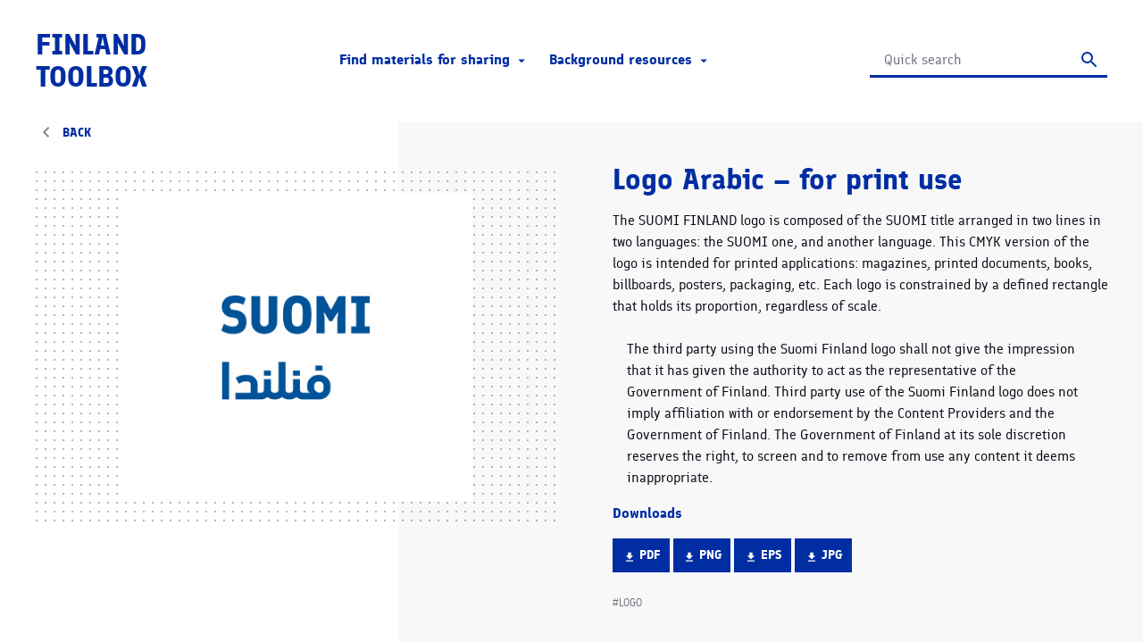

--- FILE ---
content_type: text/html; charset=UTF-8
request_url: https://toolbox.finland.fi/brand-identity-and-guidelines/logo-arabic-print-use/
body_size: 9084
content:
<!DOCTYPE html>
<html lang="en-US" class="no-js">
<head>
  <meta charset="UTF-8">
  <meta name="viewport" content="width=device-width, initial-scale=1">
  <link rel="profile" href="https://gmpg.org/xfn/11">
  	<meta name='robots' content='index, follow, max-image-preview:large, max-snippet:-1, max-video-preview:-1' />
	<style>img:is([sizes="auto" i], [sizes^="auto," i]) { contain-intrinsic-size: 3000px 1500px }</style>
	
	<!-- This site is optimized with the Yoast SEO plugin v26.7 - https://yoast.com/wordpress/plugins/seo/ -->
	<title>Logo Arabic – for print use - Finland Toolbox</title>
	<link rel="canonical" href="https://toolbox.finland.fi/brand-identity-and-guidelines/logo-arabic-print-use/" />
	<meta property="og:locale" content="en_US" />
	<meta property="og:type" content="article" />
	<meta property="og:title" content="Logo Arabic – for print use - Finland Toolbox" />
	<meta property="og:description" content="The SUOMI FINLAND logo is composed of the SUOMI title arranged in two lines in two languages: the SUOMI one,..." />
	<meta property="og:url" content="https://toolbox.finland.fi/brand-identity-and-guidelines/logo-arabic-print-use/" />
	<meta property="og:site_name" content="Finland Toolbox" />
	<meta property="article:published_time" content="2016-02-02T13:01:12+00:00" />
	<meta property="article:modified_time" content="2016-02-02T13:02:55+00:00" />
	<meta property="og:image" content="https://toolbox.finland.fi/wp-content/uploads/sites/2/FI_ID_MASTER_LOGO_CMYK-034.jpg" />
	<meta property="og:image:width" content="437" />
	<meta property="og:image:height" content="382" />
	<meta property="og:image:type" content="image/jpeg" />
	<meta name="author" content="aucor" />
	<meta name="twitter:card" content="summary_large_image" />
	<script type="application/ld+json" class="yoast-schema-graph">{"@context":"https://schema.org","@graph":[{"@type":"Article","@id":"https://toolbox.finland.fi/brand-identity-and-guidelines/logo-arabic-print-use/#article","isPartOf":{"@id":"https://toolbox.finland.fi/brand-identity-and-guidelines/logo-arabic-print-use/"},"author":{"name":"aucor","@id":"https://toolbox.finland.fi/#/schema/person/6511c4cd58e39e2ae2005cd2cab0fa38"},"headline":"Logo Arabic – for print use","datePublished":"2016-02-02T13:01:12+00:00","dateModified":"2016-02-02T13:02:55+00:00","mainEntityOfPage":{"@id":"https://toolbox.finland.fi/brand-identity-and-guidelines/logo-arabic-print-use/"},"wordCount":5,"image":{"@id":"https://toolbox.finland.fi/brand-identity-and-guidelines/logo-arabic-print-use/#primaryimage"},"thumbnailUrl":"https://toolbox.finland.fi/wp-content/uploads/sites/2/FI_ID_MASTER_LOGO_CMYK-034.jpg","keywords":["Logo"],"articleSection":["Brand Identity &amp; Guidelines"],"inLanguage":"en-US"},{"@type":"WebPage","@id":"https://toolbox.finland.fi/brand-identity-and-guidelines/logo-arabic-print-use/","url":"https://toolbox.finland.fi/brand-identity-and-guidelines/logo-arabic-print-use/","name":"Logo Arabic – for print use - Finland Toolbox","isPartOf":{"@id":"https://toolbox.finland.fi/#website"},"primaryImageOfPage":{"@id":"https://toolbox.finland.fi/brand-identity-and-guidelines/logo-arabic-print-use/#primaryimage"},"image":{"@id":"https://toolbox.finland.fi/brand-identity-and-guidelines/logo-arabic-print-use/#primaryimage"},"thumbnailUrl":"https://toolbox.finland.fi/wp-content/uploads/sites/2/FI_ID_MASTER_LOGO_CMYK-034.jpg","datePublished":"2016-02-02T13:01:12+00:00","dateModified":"2016-02-02T13:02:55+00:00","breadcrumb":{"@id":"https://toolbox.finland.fi/brand-identity-and-guidelines/logo-arabic-print-use/#breadcrumb"},"inLanguage":"en-US","potentialAction":[{"@type":"ReadAction","target":["https://toolbox.finland.fi/brand-identity-and-guidelines/logo-arabic-print-use/"]}]},{"@type":"ImageObject","inLanguage":"en-US","@id":"https://toolbox.finland.fi/brand-identity-and-guidelines/logo-arabic-print-use/#primaryimage","url":"https://toolbox.finland.fi/wp-content/uploads/sites/2/FI_ID_MASTER_LOGO_CMYK-034.jpg","contentUrl":"https://toolbox.finland.fi/wp-content/uploads/sites/2/FI_ID_MASTER_LOGO_CMYK-034.jpg","width":437,"height":382},{"@type":"BreadcrumbList","@id":"https://toolbox.finland.fi/brand-identity-and-guidelines/logo-arabic-print-use/#breadcrumb","itemListElement":[{"@type":"ListItem","position":1,"name":"Home","item":"https://toolbox.finland.fi/"},{"@type":"ListItem","position":2,"name":"Logo Arabic – for print use"}]},{"@type":"WebSite","@id":"https://toolbox.finland.fi/#website","url":"https://toolbox.finland.fi/","name":"Finland Toolbox","description":"","potentialAction":[{"@type":"SearchAction","target":{"@type":"EntryPoint","urlTemplate":"https://toolbox.finland.fi/?s={search_term_string}"},"query-input":{"@type":"PropertyValueSpecification","valueRequired":true,"valueName":"search_term_string"}}],"inLanguage":"en-US"}]}</script>
	<!-- / Yoast SEO plugin. -->


<link rel='stylesheet' id='wp-block-library-css' href='https://toolbox.finland.fi/wp-includes/css/dist/block-library/style.min.css?ver=ba8f603522a550933c10f5e0d7b2c050' type='text/css' media='all' />
<style id='wp-block-library-inline-css' type='text/css'>

		.wp-block-pullquote {
			padding: 3em 0 !important;

			blockquote {
				margin: 0 0 1rem !important;
			}
		}

		.wp-block-quote {
			cite {
				display: inline;
			}
		}
</style>
<style id='global-styles-inline-css' type='text/css'>
:root{--wp--preset--aspect-ratio--square: 1;--wp--preset--aspect-ratio--4-3: 4/3;--wp--preset--aspect-ratio--3-4: 3/4;--wp--preset--aspect-ratio--3-2: 3/2;--wp--preset--aspect-ratio--2-3: 2/3;--wp--preset--aspect-ratio--16-9: 16/9;--wp--preset--aspect-ratio--9-16: 9/16;--wp--preset--color--black: #060A14;--wp--preset--color--cyan-bluish-gray: #abb8c3;--wp--preset--color--white: #fff;--wp--preset--color--pale-pink: #f78da7;--wp--preset--color--vivid-red: #cf2e2e;--wp--preset--color--luminous-vivid-orange: #ff6900;--wp--preset--color--luminous-vivid-amber: #fcb900;--wp--preset--color--light-green-cyan: #7bdcb5;--wp--preset--color--vivid-green-cyan: #00d084;--wp--preset--color--pale-cyan-blue: #8ed1fc;--wp--preset--color--vivid-cyan-blue: #0693e3;--wp--preset--color--vivid-purple: #9b51e0;--wp--preset--color--primary: #002EA2;--wp--preset--color--red: #FE717B;--wp--preset--color--green: #A4D67A;--wp--preset--color--light-blue: #13D8E1;--wp--preset--color--red-light: #F8D6D8;--wp--preset--color--green-light: #E6F2D9;--wp--preset--color--blue-light: #C3F1F5;--wp--preset--gradient--vivid-cyan-blue-to-vivid-purple: linear-gradient(135deg,rgba(6,147,227,1) 0%,rgb(155,81,224) 100%);--wp--preset--gradient--light-green-cyan-to-vivid-green-cyan: linear-gradient(135deg,rgb(122,220,180) 0%,rgb(0,208,130) 100%);--wp--preset--gradient--luminous-vivid-amber-to-luminous-vivid-orange: linear-gradient(135deg,rgba(252,185,0,1) 0%,rgba(255,105,0,1) 100%);--wp--preset--gradient--luminous-vivid-orange-to-vivid-red: linear-gradient(135deg,rgba(255,105,0,1) 0%,rgb(207,46,46) 100%);--wp--preset--gradient--very-light-gray-to-cyan-bluish-gray: linear-gradient(135deg,rgb(238,238,238) 0%,rgb(169,184,195) 100%);--wp--preset--gradient--cool-to-warm-spectrum: linear-gradient(135deg,rgb(74,234,220) 0%,rgb(151,120,209) 20%,rgb(207,42,186) 40%,rgb(238,44,130) 60%,rgb(251,105,98) 80%,rgb(254,248,76) 100%);--wp--preset--gradient--blush-light-purple: linear-gradient(135deg,rgb(255,206,236) 0%,rgb(152,150,240) 100%);--wp--preset--gradient--blush-bordeaux: linear-gradient(135deg,rgb(254,205,165) 0%,rgb(254,45,45) 50%,rgb(107,0,62) 100%);--wp--preset--gradient--luminous-dusk: linear-gradient(135deg,rgb(255,203,112) 0%,rgb(199,81,192) 50%,rgb(65,88,208) 100%);--wp--preset--gradient--pale-ocean: linear-gradient(135deg,rgb(255,245,203) 0%,rgb(182,227,212) 50%,rgb(51,167,181) 100%);--wp--preset--gradient--electric-grass: linear-gradient(135deg,rgb(202,248,128) 0%,rgb(113,206,126) 100%);--wp--preset--gradient--midnight: linear-gradient(135deg,rgb(2,3,129) 0%,rgb(40,116,252) 100%);--wp--preset--font-size--small: 13px;--wp--preset--font-size--medium: 20px;--wp--preset--font-size--large: 36px;--wp--preset--font-size--x-large: 42px;--wp--preset--font-size--normal: 16px;--wp--preset--spacing--20: 0.44rem;--wp--preset--spacing--30: 0.67rem;--wp--preset--spacing--40: 1rem;--wp--preset--spacing--50: 1.5rem;--wp--preset--spacing--60: 2.25rem;--wp--preset--spacing--70: 3.38rem;--wp--preset--spacing--80: 5.06rem;--wp--preset--shadow--natural: 6px 6px 9px rgba(0, 0, 0, 0.2);--wp--preset--shadow--deep: 12px 12px 50px rgba(0, 0, 0, 0.4);--wp--preset--shadow--sharp: 6px 6px 0px rgba(0, 0, 0, 0.2);--wp--preset--shadow--outlined: 6px 6px 0px -3px rgba(255, 255, 255, 1), 6px 6px rgba(0, 0, 0, 1);--wp--preset--shadow--crisp: 6px 6px 0px rgba(0, 0, 0, 1);}:where(.is-layout-flex){gap: 0.5em;}:where(.is-layout-grid){gap: 0.5em;}body .is-layout-flex{display: flex;}.is-layout-flex{flex-wrap: wrap;align-items: center;}.is-layout-flex > :is(*, div){margin: 0;}body .is-layout-grid{display: grid;}.is-layout-grid > :is(*, div){margin: 0;}:where(.wp-block-columns.is-layout-flex){gap: 2em;}:where(.wp-block-columns.is-layout-grid){gap: 2em;}:where(.wp-block-post-template.is-layout-flex){gap: 1.25em;}:where(.wp-block-post-template.is-layout-grid){gap: 1.25em;}.has-black-color{color: var(--wp--preset--color--black) !important;}.has-cyan-bluish-gray-color{color: var(--wp--preset--color--cyan-bluish-gray) !important;}.has-white-color{color: var(--wp--preset--color--white) !important;}.has-pale-pink-color{color: var(--wp--preset--color--pale-pink) !important;}.has-vivid-red-color{color: var(--wp--preset--color--vivid-red) !important;}.has-luminous-vivid-orange-color{color: var(--wp--preset--color--luminous-vivid-orange) !important;}.has-luminous-vivid-amber-color{color: var(--wp--preset--color--luminous-vivid-amber) !important;}.has-light-green-cyan-color{color: var(--wp--preset--color--light-green-cyan) !important;}.has-vivid-green-cyan-color{color: var(--wp--preset--color--vivid-green-cyan) !important;}.has-pale-cyan-blue-color{color: var(--wp--preset--color--pale-cyan-blue) !important;}.has-vivid-cyan-blue-color{color: var(--wp--preset--color--vivid-cyan-blue) !important;}.has-vivid-purple-color{color: var(--wp--preset--color--vivid-purple) !important;}.has-black-background-color{background-color: var(--wp--preset--color--black) !important;}.has-cyan-bluish-gray-background-color{background-color: var(--wp--preset--color--cyan-bluish-gray) !important;}.has-white-background-color{background-color: var(--wp--preset--color--white) !important;}.has-pale-pink-background-color{background-color: var(--wp--preset--color--pale-pink) !important;}.has-vivid-red-background-color{background-color: var(--wp--preset--color--vivid-red) !important;}.has-luminous-vivid-orange-background-color{background-color: var(--wp--preset--color--luminous-vivid-orange) !important;}.has-luminous-vivid-amber-background-color{background-color: var(--wp--preset--color--luminous-vivid-amber) !important;}.has-light-green-cyan-background-color{background-color: var(--wp--preset--color--light-green-cyan) !important;}.has-vivid-green-cyan-background-color{background-color: var(--wp--preset--color--vivid-green-cyan) !important;}.has-pale-cyan-blue-background-color{background-color: var(--wp--preset--color--pale-cyan-blue) !important;}.has-vivid-cyan-blue-background-color{background-color: var(--wp--preset--color--vivid-cyan-blue) !important;}.has-vivid-purple-background-color{background-color: var(--wp--preset--color--vivid-purple) !important;}.has-black-border-color{border-color: var(--wp--preset--color--black) !important;}.has-cyan-bluish-gray-border-color{border-color: var(--wp--preset--color--cyan-bluish-gray) !important;}.has-white-border-color{border-color: var(--wp--preset--color--white) !important;}.has-pale-pink-border-color{border-color: var(--wp--preset--color--pale-pink) !important;}.has-vivid-red-border-color{border-color: var(--wp--preset--color--vivid-red) !important;}.has-luminous-vivid-orange-border-color{border-color: var(--wp--preset--color--luminous-vivid-orange) !important;}.has-luminous-vivid-amber-border-color{border-color: var(--wp--preset--color--luminous-vivid-amber) !important;}.has-light-green-cyan-border-color{border-color: var(--wp--preset--color--light-green-cyan) !important;}.has-vivid-green-cyan-border-color{border-color: var(--wp--preset--color--vivid-green-cyan) !important;}.has-pale-cyan-blue-border-color{border-color: var(--wp--preset--color--pale-cyan-blue) !important;}.has-vivid-cyan-blue-border-color{border-color: var(--wp--preset--color--vivid-cyan-blue) !important;}.has-vivid-purple-border-color{border-color: var(--wp--preset--color--vivid-purple) !important;}.has-vivid-cyan-blue-to-vivid-purple-gradient-background{background: var(--wp--preset--gradient--vivid-cyan-blue-to-vivid-purple) !important;}.has-light-green-cyan-to-vivid-green-cyan-gradient-background{background: var(--wp--preset--gradient--light-green-cyan-to-vivid-green-cyan) !important;}.has-luminous-vivid-amber-to-luminous-vivid-orange-gradient-background{background: var(--wp--preset--gradient--luminous-vivid-amber-to-luminous-vivid-orange) !important;}.has-luminous-vivid-orange-to-vivid-red-gradient-background{background: var(--wp--preset--gradient--luminous-vivid-orange-to-vivid-red) !important;}.has-very-light-gray-to-cyan-bluish-gray-gradient-background{background: var(--wp--preset--gradient--very-light-gray-to-cyan-bluish-gray) !important;}.has-cool-to-warm-spectrum-gradient-background{background: var(--wp--preset--gradient--cool-to-warm-spectrum) !important;}.has-blush-light-purple-gradient-background{background: var(--wp--preset--gradient--blush-light-purple) !important;}.has-blush-bordeaux-gradient-background{background: var(--wp--preset--gradient--blush-bordeaux) !important;}.has-luminous-dusk-gradient-background{background: var(--wp--preset--gradient--luminous-dusk) !important;}.has-pale-ocean-gradient-background{background: var(--wp--preset--gradient--pale-ocean) !important;}.has-electric-grass-gradient-background{background: var(--wp--preset--gradient--electric-grass) !important;}.has-midnight-gradient-background{background: var(--wp--preset--gradient--midnight) !important;}.has-small-font-size{font-size: var(--wp--preset--font-size--small) !important;}.has-medium-font-size{font-size: var(--wp--preset--font-size--medium) !important;}.has-large-font-size{font-size: var(--wp--preset--font-size--large) !important;}.has-x-large-font-size{font-size: var(--wp--preset--font-size--x-large) !important;}
:where(.wp-block-post-template.is-layout-flex){gap: 1.25em;}:where(.wp-block-post-template.is-layout-grid){gap: 1.25em;}
:where(.wp-block-columns.is-layout-flex){gap: 2em;}:where(.wp-block-columns.is-layout-grid){gap: 2em;}
:root :where(.wp-block-pullquote){font-size: 1.5em;line-height: 1.6;}
</style>
<link rel='stylesheet' id='ppc-style-css' href='https://toolbox.finland.fi/wp-content/plugins/password-protected-categories/assets/css/ppc.css?ver=a3c424bac3cdacdcccb527a5b3d866cb' type='text/css' media='all' />
<link rel='stylesheet' id='toolbox_finland-style-css' href='https://toolbox.finland.fi/wp-content/themes/toolbox/dist/styles/main.css?ver=c624bc89e571015f25a6b49cca15fc8b' type='text/css' media='all' />
<script src="https://toolbox.finland.fi/wp-content/themes/toolbox/dist/scripts/critical.js?ver=fd490138cc2e0f2ea8b8c2696f4c86d6" id="toolbox_finland-critical-js-js"></script>
<link rel='shortlink' href='https://toolbox.finland.fi/?p=1656' />
<script>(function(d){d.className = d.className.replace(/\bno-js\b/,'js')})(document.documentElement);</script>
  <link rel="apple-touch-icon" sizes="180x180" href="https://toolbox.finland.fi/wp-content/themes/toolbox/dist/favicon/apple-touch-icon.png">
  <link rel="icon" type="image/png" sizes="32x32" href="https://toolbox.finland.fi/wp-content/themes/toolbox/dist/favicon/favicon-32x32.png">
  <link rel="icon" type="image/png" sizes="16x16" href="https://toolbox.finland.fi/wp-content/themes/toolbox/dist/favicon/favicon-16x16.png">
  <link rel="manifest" href="https://toolbox.finland.fi/wp-content/themes/toolbox/dist/favicon/site.webmanifest">
  <link rel="mask-icon" href="https://toolbox.finland.fi/wp-content/themes/toolbox/dist/favicon/safari-pinned-tab.svg" color="#002ea2">
  <link rel="shortcut icon" href="https://toolbox.finland.fi/wp-content/themes/toolbox/dist/favicon/favicon.ico">
  <meta name="msapplication-TileColor" content="#002ea2">
  <meta name="msapplication-config" content="https://toolbox.finland.fi/wp-content/themes/toolbox/dist/favicon/browserconfig.xml">
  <meta name="theme-color" content="#002ea2">
<meta name="upkeep-monitor-uuid" content="8a51645c-a3c3-42c5-aab0-4e794923d698" />
</head>

<body class="wp-singular post-template-default single single-post postid-1656 single-format-standard wp-embed-responsive wp-theme-toolbox" itemscope itemtype="http://schema.org/WebPage">


    <div class="mobile-menu js-mobile-menu">
      <div class="mobile-menu__nav" role="dialog">
        <div class="mobile-menu__nav__inner">
          
    <nav class="js-navigation primary-navigation header-navigation" aria-label="Primary Menu" itemscope itemtype="https://schema.org/SiteNavigationElement">

      <ul id="menu-upper-navigation" class="primary-navigation__items"><li id="menu-item-55850" class="menu-item menu-item-type-custom menu-item-object-custom menu-item-has-children menu-item-55850"><span class="menu-item__link"><span class="menu-item-subtitle">Find materials for sharing</span><button class="menu-item__caret js-menu-caret"><span class="menu-item__caret__title">Find materials for sharing</span>
    <svg class="menu-item__caret__icon menu-item__caret__icon--desktop menu-item__caret__icon--arrow icon icon-caret" aria-hidden="true">
            <use xlink:href="https://toolbox.finland.fi/wp-content/themes/toolbox/dist/sprite/sprite.svg?ver=1734534897891#icon-caret"></use>
    </svg>

    
    <svg class="menu-item__caret__icon menu-item__caret__icon--mobile menu-item__caret__icon--open icon icon-plus" aria-hidden="true">
            <use xlink:href="https://toolbox.finland.fi/wp-content/themes/toolbox/dist/sprite/sprite.svg?ver=1734534897891#icon-plus"></use>
    </svg>

    
    <svg class="menu-item__caret__icon menu-item__caret__icon--mobile menu-item__caret__icon--close icon icon-minus" aria-hidden="true">
            <use xlink:href="https://toolbox.finland.fi/wp-content/themes/toolbox/dist/sprite/sprite.svg?ver=1734534897891#icon-minus"></use>
    </svg>

    <span class="menu-item__caret__text-open">Open sub-menu</span><span class="menu-item__caret__text-close">Close sub-menu</span></button></span>
<ul class="sub-menu">
	<li id="menu-item-55851" class="menu-item menu-item-type-post_type menu-item-object-page menu-item-55851"><span class="menu-item__link"><a href="https://toolbox.finland.fi/finland-in-stories/">Finland in Stories</a></span></li>
	<li id="menu-item-55852" class="menu-item menu-item-type-post_type menu-item-object-page menu-item-55852"><span class="menu-item__link"><a href="https://toolbox.finland.fi/finland-in-images/">Finland in Images</a></span></li>
	<li id="menu-item-55853" class="menu-item menu-item-type-post_type menu-item-object-page menu-item-55853"><span class="menu-item__link"><a href="https://toolbox.finland.fi/finlandworks/">Finland Works for Companies</a></span></li>
	<li id="menu-item-55854" class="menu-item menu-item-type-custom menu-item-object-custom menu-item-55854"><span class="menu-item__link"><a href="/browse/">Browse all Material</a></span></li>
</ul>
</li>
<li id="menu-item-55855" class="menu-item menu-item-type-custom menu-item-object-custom menu-item-has-children menu-item-55855"><span class="menu-item__link"><span class="menu-item-subtitle">Background resources</span><button class="menu-item__caret js-menu-caret"><span class="menu-item__caret__title">Background resources</span>
    <svg class="menu-item__caret__icon menu-item__caret__icon--desktop menu-item__caret__icon--arrow icon icon-caret" aria-hidden="true">
            <use xlink:href="https://toolbox.finland.fi/wp-content/themes/toolbox/dist/sprite/sprite.svg?ver=1734534897891#icon-caret"></use>
    </svg>

    
    <svg class="menu-item__caret__icon menu-item__caret__icon--mobile menu-item__caret__icon--open icon icon-plus" aria-hidden="true">
            <use xlink:href="https://toolbox.finland.fi/wp-content/themes/toolbox/dist/sprite/sprite.svg?ver=1734534897891#icon-plus"></use>
    </svg>

    
    <svg class="menu-item__caret__icon menu-item__caret__icon--mobile menu-item__caret__icon--close icon icon-minus" aria-hidden="true">
            <use xlink:href="https://toolbox.finland.fi/wp-content/themes/toolbox/dist/sprite/sprite.svg?ver=1734534897891#icon-minus"></use>
    </svg>

    <span class="menu-item__caret__text-open">Open sub-menu</span><span class="menu-item__caret__text-close">Close sub-menu</span></button></span>
<ul class="sub-menu">
	<li id="menu-item-58429" class="menu-item menu-item-type-post_type menu-item-object-post menu-item-58429"><span class="menu-item__link"><a href="https://toolbox.finland.fi/strategy-research/theme-calendar-2026/">Theme Calendar 2026</a></span></li>
	<li id="menu-item-47321" class="menu-item menu-item-type-post_type menu-item-object-page menu-item-47321"><span class="menu-item__link"><a href="https://toolbox.finland.fi/research-strategy/">Research &amp; Strategy</a></span></li>
	<li id="menu-item-47323" class="menu-item menu-item-type-post_type menu-item-object-page menu-item-47323"><span class="menu-item__link"><a href="https://toolbox.finland.fi/brand-identity-guidelines/">Suomi Finland Visual Identity</a></span></li>
</ul>
</li>
</ul>
    </nav>

            </div>
        <div class="mobile-menu__close">
          
    <button class="js-menu-toggle menu-toggle">

      <span class="menu-toggle__icon">
        
    <svg aria-hidden="true" class="icon icon-menu">
            <use xlink:href="https://toolbox.finland.fi/wp-content/themes/toolbox/dist/sprite/sprite.svg?ver=1734534897891#icon-menu"></use>
    </svg>

            
    <svg aria-hidden="true" class="icon icon-close">
            <use xlink:href="https://toolbox.finland.fi/wp-content/themes/toolbox/dist/sprite/sprite.svg?ver=1734534897891#icon-close"></use>
    </svg>

          </span>

      
      <span class="menu-toggle__label-open">
        Open menu      </span>

      <span class="menu-toggle__label-close">
        Close menu      </span>

    </button>

            </div>
      </div>
      <div class="mobile-menu__overlay" data-a11y-dialog-hide tabindex="-1"></div>
    </div>

    
<div id="page" class="site js-page">
  <a class="skip-to-content screen-reader-text" href="#content">Skip to content</a>

  <div class="layout">

  
       <header class="site-header" id="masthead" itemscope itemtype="https://schema.org/WPHeader">

      <div class="site-header__inner">

        
    <button class="js-menu-toggle menu-toggle">

      <span class="menu-toggle__icon">
        
    <svg aria-hidden="true" class="icon icon-menu">
            <use xlink:href="https://toolbox.finland.fi/wp-content/themes/toolbox/dist/sprite/sprite.svg?ver=1734534897891#icon-menu"></use>
    </svg>

            
    <svg aria-hidden="true" class="icon icon-close">
            <use xlink:href="https://toolbox.finland.fi/wp-content/themes/toolbox/dist/sprite/sprite.svg?ver=1734534897891#icon-close"></use>
    </svg>

          </span>

      
      <span class="menu-toggle__label-open">
        Open menu      </span>

      <span class="menu-toggle__label-close">
        Close menu      </span>

    </button>

    
        <div class="site-header__branding">
          <a class="site-header__title" href="https://toolbox.finland.fi/" rel="home" itemprop="headline">
            <span>Finland</span> Toolbox
          </a>
        </div>


        <div class="site-header__menus">

          
    <nav class="site-header__main desktop-menu js-navigation primary-navigation header-navigation" aria-label="Primary Menu" itemscope itemtype="https://schema.org/SiteNavigationElement">

      <ul id="menu-upper-navigation-1" class="primary-navigation__items"><li class="menu-item menu-item-type-custom menu-item-object-custom menu-item-has-children menu-item-55850"><span class="menu-item__link"><span class="menu-item-subtitle">Find materials for sharing</span><button class="menu-item__caret js-menu-caret"><span class="menu-item__caret__title">Find materials for sharing</span>
    <svg class="menu-item__caret__icon menu-item__caret__icon--desktop menu-item__caret__icon--arrow icon icon-caret" aria-hidden="true">
            <use xlink:href="https://toolbox.finland.fi/wp-content/themes/toolbox/dist/sprite/sprite.svg?ver=1734534897891#icon-caret"></use>
    </svg>

    
    <svg class="menu-item__caret__icon menu-item__caret__icon--mobile menu-item__caret__icon--open icon icon-plus" aria-hidden="true">
            <use xlink:href="https://toolbox.finland.fi/wp-content/themes/toolbox/dist/sprite/sprite.svg?ver=1734534897891#icon-plus"></use>
    </svg>

    
    <svg class="menu-item__caret__icon menu-item__caret__icon--mobile menu-item__caret__icon--close icon icon-minus" aria-hidden="true">
            <use xlink:href="https://toolbox.finland.fi/wp-content/themes/toolbox/dist/sprite/sprite.svg?ver=1734534897891#icon-minus"></use>
    </svg>

    <span class="menu-item__caret__text-open">Open sub-menu</span><span class="menu-item__caret__text-close">Close sub-menu</span></button></span>
<ul class="sub-menu">
	<li class="menu-item menu-item-type-post_type menu-item-object-page menu-item-55851"><span class="menu-item__link"><a href="https://toolbox.finland.fi/finland-in-stories/">Finland in Stories</a></span></li>
	<li class="menu-item menu-item-type-post_type menu-item-object-page menu-item-55852"><span class="menu-item__link"><a href="https://toolbox.finland.fi/finland-in-images/">Finland in Images</a></span></li>
	<li class="menu-item menu-item-type-post_type menu-item-object-page menu-item-55853"><span class="menu-item__link"><a href="https://toolbox.finland.fi/finlandworks/">Finland Works for Companies</a></span></li>
	<li class="menu-item menu-item-type-custom menu-item-object-custom menu-item-55854"><span class="menu-item__link"><a href="/browse/">Browse all Material</a></span></li>
</ul>
</li>
<li class="menu-item menu-item-type-custom menu-item-object-custom menu-item-has-children menu-item-55855"><span class="menu-item__link"><span class="menu-item-subtitle">Background resources</span><button class="menu-item__caret js-menu-caret"><span class="menu-item__caret__title">Background resources</span>
    <svg class="menu-item__caret__icon menu-item__caret__icon--desktop menu-item__caret__icon--arrow icon icon-caret" aria-hidden="true">
            <use xlink:href="https://toolbox.finland.fi/wp-content/themes/toolbox/dist/sprite/sprite.svg?ver=1734534897891#icon-caret"></use>
    </svg>

    
    <svg class="menu-item__caret__icon menu-item__caret__icon--mobile menu-item__caret__icon--open icon icon-plus" aria-hidden="true">
            <use xlink:href="https://toolbox.finland.fi/wp-content/themes/toolbox/dist/sprite/sprite.svg?ver=1734534897891#icon-plus"></use>
    </svg>

    
    <svg class="menu-item__caret__icon menu-item__caret__icon--mobile menu-item__caret__icon--close icon icon-minus" aria-hidden="true">
            <use xlink:href="https://toolbox.finland.fi/wp-content/themes/toolbox/dist/sprite/sprite.svg?ver=1734534897891#icon-minus"></use>
    </svg>

    <span class="menu-item__caret__text-open">Open sub-menu</span><span class="menu-item__caret__text-close">Close sub-menu</span></button></span>
<ul class="sub-menu">
	<li class="menu-item menu-item-type-post_type menu-item-object-post menu-item-58429"><span class="menu-item__link"><a href="https://toolbox.finland.fi/strategy-research/theme-calendar-2026/">Theme Calendar 2026</a></span></li>
	<li class="menu-item menu-item-type-post_type menu-item-object-page menu-item-47321"><span class="menu-item__link"><a href="https://toolbox.finland.fi/research-strategy/">Research &amp; Strategy</a></span></li>
	<li class="menu-item menu-item-type-post_type menu-item-object-page menu-item-47323"><span class="menu-item__link"><a href="https://toolbox.finland.fi/brand-identity-guidelines/">Suomi Finland Visual Identity</a></span></li>
</ul>
</li>
</ul>
    </nav>

    
        </div>

        <button id="search-toggle" class="search-toggle" aria-expanded="false">
          <span class="screen-reader-text">Search Finland Toolbox</span>
          <svg class="icon icon-search search-toggle__icon search-toggle__icon--open" aria-hidden="true" role="img"><use xlink:href="https://toolbox.finland.fi/wp-content/themes/toolbox/dist/sprite/sprite.svg?ver=1734534897891#icon-search"></use></svg>          <svg class="icon icon-close search-toggle__icon search-toggle__icon--close" aria-hidden="true" role="img"><use xlink:href="https://toolbox.finland.fi/wp-content/themes/toolbox/dist/sprite/sprite.svg?ver=1734534897891#icon-close"></use></svg>        </button>
        <div class="search-form">
          
    <form class="ajax-search-form js-ajax-search-form" id="ajax-search-form-1" role="search" method="get" action="https://toolbox.finland.fi/" aria-label="Search content from this website. First results are automatically loaded as you type but you can submit the form and see all the results as well." data-error="Error while loading results. Refresh page and try again." data-loading="Loading..." data-pending="Keep typing to get quick results" aria-haspopup="listbox" aria-owns="ajax-search-results-1">

      <input
        type="search"
        class="ajax-search-form__input"
        id="search-form-input-1"
        name="s"
        value=""
        autocomplete="off"
        placeholder="Quick search"
        aria-label=" Quick search "
        aria-autocomplete="list"
        aria-controls="ajax-search-results-1"
              />

      <button type="submit" class="ajax-search-form__submit">
        
    <svg aria-hidden="true" class="icon icon-search">
            <use xlink:href="https://toolbox.finland.fi/wp-content/themes/toolbox/dist/sprite/sprite.svg?ver=1734534897891#icon-search"></use>
    </svg>

            <span class="screen-reader-text">Submit</span>
      </button>

      
      <div id="ajax-search-results-1" class="ajax-search-form__results js-ajax-search-form-results"></div>

    </form>

            </div>

      </div>

    </header>
    
    <div class="main-wrapper">

      <div id="content" class="site-content" role="main" itemscope itemprop="mainContentOfPage">

  <div id="primary" class="primary primary--single">

    <main id="main" class="main">

          <button id="js-single-material-back" class="material__back material__back--material-card ">Back</button>
      <div class="material  ">
        <div class="material__image ">
          <div class="material__image__container">

            <div class="material__labels">
                                        </div>

            <noscript><img alt=""  class src="https://toolbox.finland.fi/wp-content/uploads/sites/2/FI_ID_MASTER_LOGO_CMYK-034.jpg" width="437" height="382" srcset="https://toolbox.finland.fi/wp-content/uploads/sites/2/FI_ID_MASTER_LOGO_CMYK-034.jpg 437w" sizes="(min-width: 1032px) 1032px, 100vw" /></noscript><img alt=""  class=" lazyload lazyload--fast" src="https://toolbox.finland.fi/wp-content/uploads/sites/2/FI_ID_MASTER_LOGO_CMYK-034.jpg" width="437" height="382" data-src="https://toolbox.finland.fi/wp-content/uploads/sites/2/FI_ID_MASTER_LOGO_CMYK-034.jpg" data-srcset="https://toolbox.finland.fi/wp-content/uploads/sites/2/FI_ID_MASTER_LOGO_CMYK-034.jpg 437w" data-sizes="(min-width: 1032px) 1032px, 100vw" srcset="[data-uri]" data-aspectratio="437/382" />          </div>
        </div>

        <div class="material__data">

          <div class="material__data__left">
            <h1 class="material__data__title">Logo Arabic – for print use</h1><p>The SUOMI FINLAND logo is composed of the SUOMI title arranged in two lines in two languages: the SUOMI one, and another language. This CMYK version of the logo is intended for printed applications: magazines, printed documents, books, billboards, posters, packaging, etc. Each logo is constrained by a defined rectangle that holds its proportion, regardless of scale.</p>
<blockquote class="">
<div class="">The third party using the Suomi Finland logo shall not give the impression that it has given the authority to act as the representative of the Government of Finland. Third party use of the Suomi Finland logo does not imply affiliation with or endorsement by the Content Providers and the Government of Finland. The Government of Finland at its sole discretion reserves the right, to screen and to remove from use any content it deems inappropriate.</div>
</blockquote>
          </div>

          <div class="material__data__right">

            
                          <p class="material__data__downloads">Downloads</p>
            
            <div class="download-buttons">

          <a class="button button--default" href="https://toolbox.finland.fi/wp-content/uploads/sites/2/logo-arab-cmyk-pdf.zip" download>
            <span class="icon-wrap"><svg class="icon icon-download" aria-hidden="true" role="img"><use xlink:href="https://toolbox.finland.fi/wp-content/themes/toolbox/dist/sprite/sprite.svg?ver=1734534897891#icon-download"></use></svg></span>            <span class="screen-reader-text">Download. File format</span>
            PDF          </a>
                    <a class="button button--default" href="https://toolbox.finland.fi/wp-content/uploads/sites/2/logo-arab-cmyk-png.zip" download>
            <span class="icon-wrap"><svg class="icon icon-download" aria-hidden="true" role="img"><use xlink:href="https://toolbox.finland.fi/wp-content/themes/toolbox/dist/sprite/sprite.svg?ver=1734534897891#icon-download"></use></svg></span>            <span class="screen-reader-text">Download. File format</span>
            PNG          </a>
                    <a class="button button--default" href="https://toolbox.finland.fi/wp-content/uploads/sites/2/logo-arab-cmyk-eps.zip" download>
            <span class="icon-wrap"><svg class="icon icon-download" aria-hidden="true" role="img"><use xlink:href="https://toolbox.finland.fi/wp-content/themes/toolbox/dist/sprite/sprite.svg?ver=1734534897891#icon-download"></use></svg></span>            <span class="screen-reader-text">Download. File format</span>
            EPS          </a>
                    <a class="button button--default" href="https://toolbox.finland.fi/wp-content/uploads/sites/2/FI_ID_MASTER_LOGO_CMYK-033.jpg" download>
            <span class="icon-wrap"><svg class="icon icon-download" aria-hidden="true" role="img"><use xlink:href="https://toolbox.finland.fi/wp-content/themes/toolbox/dist/sprite/sprite.svg?ver=1734534897891#icon-download"></use></svg></span>            <span class="screen-reader-text">Download. File format</span>
            JPG          </a>
          </div>
            <div class="teaser__tags">
              <a class="teaser__tags__link" href="/browse/?tag[]=logo">Logo</a>            </div>

            <p class="material__data__edit_date">Edited: 2.2.2016</p>
          </div>


        </div>


      </div>


    
      <section class="does-and-donts">
            <div class="does-and-donts__item">
          <div class="does-and-donts__content">
              <div class="does-and-donts__description">
                <h3>Proportions</h3>
                <div class="does-and-donts__description-content">
                  <p>The logotype takes its proportions from the flag. When used together – the logo and the flag should always be used in the same proportions. Ready-made logotype originals have been produced to support consistency and ease of use.</p>
                </div>
              </div>
            </div>
            <div class="does-and-donts__image">
                              <img src="https://toolbox.finland.fi/wp-content/uploads/sites/2/FI_ID_TOOLBOX-08.png" alt="" />
                          </div>
          </div>
            <div class="does-and-donts__item">
          <div class="does-and-donts__content">
              <div class="does-and-donts__description">
                <h3>Clear Space</h3>
                <div class="does-and-donts__description-content">
                  <p>A significant amount of clear space around the logotype is required. This adds visual impact by isolating it from other content and from the edges of the surface it’s placed within.</p>
                </div>
              </div>
            </div>
            <div class="does-and-donts__image">
                              <img src="https://toolbox.finland.fi/wp-content/uploads/sites/2/FI_ID_TOOLBOX-09.png" alt="" />
                          </div>
          </div>
            <div class="does-and-donts__item">
          <div class="does-and-donts__content">
              <div class="does-and-donts__description">
                <h3>Color Versions</h3>
                <div class="does-and-donts__description-content">
                  <p>Each logotype comes with in two original versions:<br />
1. The blue original.<br />
2. The white original.</p>
                </div>
              </div>
            </div>
            <div class="does-and-donts__image">
                              <img src="https://toolbox.finland.fi/wp-content/uploads/sites/2/FI_ID_TOOLBOX-10.png" alt="" />
                          </div>
          </div>
            <div class="does-and-donts__item">
          <div class="does-and-donts__content">
              <div class="does-and-donts__description">
                <h3>Minimum sizes</h3>
                <div class="does-and-donts__description-content">
                  <p>These measurements are recommended to keep the logotypes clearly recognizable in small scale use.</p>
                </div>
              </div>
            </div>
            <div class="does-and-donts__image">
                              <img src="https://toolbox.finland.fi/wp-content/uploads/sites/2/FI_ID_TOOLBOX-13.png" alt="" />
                          </div>
          </div>
            <div class="does-and-donts__item">
          <div class="does-and-donts__content">
              <div class="does-and-donts__description">
                <h3>How to not do it</h3>
                <div class="does-and-donts__description-content">
                  <p>You should not deviate from the logotype’s carefully defined colors and proportions.</p>
                </div>
              </div>
            </div>
            <div class="does-and-donts__image">
                              <img src="https://toolbox.finland.fi/wp-content/uploads/sites/2/FI_ID_TOOLBOX-11.png" alt="" />
                          </div>
          </div>
            <div class="does-and-donts__item">
          <div class="does-and-donts__content">
              <div class="does-and-donts__description">
                <h3>How to do it</h3>
                <div class="does-and-donts__description-content">
                  <p>The different color versions are made for various purposes:<br />
1.&amp;2. The blue version can be used on white or on top of light-toned photography.<br />
3.&amp;4. The white version can be used on blue or on top of dark-toned photography.</p>
                </div>
              </div>
            </div>
            <div class="does-and-donts__image">
                              <img src="https://toolbox.finland.fi/wp-content/uploads/sites/2/FI_ID_TOOLBOX-12.png" alt="" />
                          </div>
          </div>
      </section>
  
        <div class="related-files">
      <h3 class="related-files__title">Related files</h3>
      <div class="related-files__list grid js-grid">
        
<article id="teaser-1684" class="teaser teaser--post post-1684 post type-post status-publish format-standard has-post-thumbnail hentry category-brand-identity-and-guidelines tag-logo">
  <a href="https://toolbox.finland.fi/brand-identity-and-guidelines/logo-farsi/" class="teaser__main-link" href="https://toolbox.finland.fi/brand-identity-and-guidelines/logo-farsi/" class="teaser__thumbnail"><span class="screen-reader-text">Logo Farsi</span></a>
  <div class="teaser__contents">
    <div class="teaser__wrapper">
      <div class="teaser__thumbnail">
        <div class="teaser__labels">
                            </div>

        <div class="teaser__thumbnail__wrapper">
                          <div class="teaser__thumbnail--grid-view">
                <noscript><img alt=""  class src="https://toolbox.finland.fi/wp-content/uploads/sites/2/logo-suomi-RGB-thumbnail9-250x218.png" width="250" height="218" srcset="https://toolbox.finland.fi/wp-content/uploads/sites/2/logo-suomi-RGB-thumbnail9.png 373w, https://toolbox.finland.fi/wp-content/uploads/sites/2/logo-suomi-RGB-thumbnail9-250x218.png 250w" sizes="250px" /></noscript><img alt=""  class=" lazyload lazyload--fast" src="https://toolbox.finland.fi/wp-content/uploads/sites/2/logo-suomi-RGB-thumbnail9-250x218.png" width="250" height="218" data-src="https://toolbox.finland.fi/wp-content/uploads/sites/2/logo-suomi-RGB-thumbnail9-250x218.png" data-srcset="https://toolbox.finland.fi/wp-content/uploads/sites/2/logo-suomi-RGB-thumbnail9.png 373w, https://toolbox.finland.fi/wp-content/uploads/sites/2/logo-suomi-RGB-thumbnail9-250x218.png 250w" data-sizes="250px" srcset="[data-uri]" data-aspectratio="250/218" />              </div>

              <div class="teaser__thumbnail--list-view">
                <noscript><img alt=""  class src="https://toolbox.finland.fi/wp-content/uploads/sites/2/logo-suomi-RGB-thumbnail9.png" width="373" height="325" srcset="https://toolbox.finland.fi/wp-content/uploads/sites/2/logo-suomi-RGB-thumbnail9.png 373w" sizes="(min-width: 504px) 504px, 100vw" /></noscript><img alt=""  class=" lazyload lazyload--fast" src="https://toolbox.finland.fi/wp-content/uploads/sites/2/logo-suomi-RGB-thumbnail9.png" width="373" height="325" data-src="https://toolbox.finland.fi/wp-content/uploads/sites/2/logo-suomi-RGB-thumbnail9.png" data-srcset="https://toolbox.finland.fi/wp-content/uploads/sites/2/logo-suomi-RGB-thumbnail9.png 373w" data-sizes="(min-width: 504px) 504px, 100vw" srcset="[data-uri]" data-aspectratio="373/325" />              </div>
                    </div>

      </div>
          </div>

    <div class="teaser__content">

      <header class="teaser__header">
        <h3 class="teaser__header__title"><span>Logo Farsi</span></h3>      </header>

      
      <div class="teaser__summary">
        <p>The SUOMI FINLAND logo is composed of the SUOMI title arranged in two lines in two languages: the SUOMI one,&#8230;</p>
      </div>

      <div class="download-buttons">

          <a class="button button--small" href="https://toolbox.finland.fi/wp-content/uploads/sites/2/logo-farsi-pdf.zip" download>
            <span class="icon-wrap"><svg class="icon icon-download" aria-hidden="true" role="img"><use xlink:href="https://toolbox.finland.fi/wp-content/themes/toolbox/dist/sprite/sprite.svg?ver=1734534897891#icon-download"></use></svg></span>            <span class="screen-reader-text">Download. File format</span>
            PDF          </a>
                    <a class="button button--small" href="https://toolbox.finland.fi/wp-content/uploads/sites/2/logo-farsi-png.zip" download>
            <span class="icon-wrap"><svg class="icon icon-download" aria-hidden="true" role="img"><use xlink:href="https://toolbox.finland.fi/wp-content/themes/toolbox/dist/sprite/sprite.svg?ver=1734534897891#icon-download"></use></svg></span>            <span class="screen-reader-text">Download. File format</span>
            PNG          </a>
                    <a class="button button--small" href="https://toolbox.finland.fi/wp-content/uploads/sites/2/logo-farsi-eps.zip" download>
            <span class="icon-wrap"><svg class="icon icon-download" aria-hidden="true" role="img"><use xlink:href="https://toolbox.finland.fi/wp-content/themes/toolbox/dist/sprite/sprite.svg?ver=1734534897891#icon-download"></use></svg></span>            <span class="screen-reader-text">Download. File format</span>
            EPS          </a>
                    <a class="button button--small" href="https://toolbox.finland.fi/wp-content/uploads/sites/2/FI_ID_MASTER_LOGO_RGB-032.jpg" download>
            <span class="icon-wrap"><svg class="icon icon-download" aria-hidden="true" role="img"><use xlink:href="https://toolbox.finland.fi/wp-content/themes/toolbox/dist/sprite/sprite.svg?ver=1734534897891#icon-download"></use></svg></span>            <span class="screen-reader-text">Download. File format</span>
            JPG          </a>
          </div>


                    <div class="teaser__tags">
            <h4 class="screen-reader-text">Tagged in</h4>
            <a class="teaser__tags__link" href="/browse/?tag[]=logo">Logo</a>          </div>
        
      <p class="teaser__edited">Edited: 23.2.2016</p>

    </div>
  </div>

  <div class="js-a11y-pagination-park a11y-pagination-park" aria-live="assertive" tabindex="-1"><p>More materials are added after this section.</p></div>

</article>

<article id="teaser-1269" class="teaser teaser--post post-1269 post type-post status-publish format-standard has-post-thumbnail hentry category-brand-identity-and-guidelines tag-logo">
  <a href="https://toolbox.finland.fi/brand-identity-and-guidelines/logo-korean-for-print-use/" class="teaser__main-link" href="https://toolbox.finland.fi/brand-identity-and-guidelines/logo-korean-for-print-use/" class="teaser__thumbnail"><span class="screen-reader-text">Logo Korean – for print use</span></a>
  <div class="teaser__contents">
    <div class="teaser__wrapper">
      <div class="teaser__thumbnail">
        <div class="teaser__labels">
                            </div>

        <div class="teaser__thumbnail__wrapper">
                          <div class="teaser__thumbnail--grid-view">
                <noscript><img alt=""  class src="https://toolbox.finland.fi/wp-content/uploads/sites/2/logo-korea-CMYK-thumbnail-250x218.png" width="250" height="218" srcset="https://toolbox.finland.fi/wp-content/uploads/sites/2/logo-korea-CMYK-thumbnail.png 373w, https://toolbox.finland.fi/wp-content/uploads/sites/2/logo-korea-CMYK-thumbnail-250x218.png 250w" sizes="250px" /></noscript><img alt=""  class=" lazyload lazyload--fast" src="https://toolbox.finland.fi/wp-content/uploads/sites/2/logo-korea-CMYK-thumbnail-250x218.png" width="250" height="218" data-src="https://toolbox.finland.fi/wp-content/uploads/sites/2/logo-korea-CMYK-thumbnail-250x218.png" data-srcset="https://toolbox.finland.fi/wp-content/uploads/sites/2/logo-korea-CMYK-thumbnail.png 373w, https://toolbox.finland.fi/wp-content/uploads/sites/2/logo-korea-CMYK-thumbnail-250x218.png 250w" data-sizes="250px" srcset="[data-uri]" data-aspectratio="250/218" />              </div>

              <div class="teaser__thumbnail--list-view">
                <noscript><img alt=""  class src="https://toolbox.finland.fi/wp-content/uploads/sites/2/logo-korea-CMYK-thumbnail.png" width="373" height="325" srcset="https://toolbox.finland.fi/wp-content/uploads/sites/2/logo-korea-CMYK-thumbnail.png 373w" sizes="(min-width: 504px) 504px, 100vw" /></noscript><img alt=""  class=" lazyload lazyload--fast" src="https://toolbox.finland.fi/wp-content/uploads/sites/2/logo-korea-CMYK-thumbnail.png" width="373" height="325" data-src="https://toolbox.finland.fi/wp-content/uploads/sites/2/logo-korea-CMYK-thumbnail.png" data-srcset="https://toolbox.finland.fi/wp-content/uploads/sites/2/logo-korea-CMYK-thumbnail.png 373w" data-sizes="(min-width: 504px) 504px, 100vw" srcset="[data-uri]" data-aspectratio="373/325" />              </div>
                    </div>

      </div>
          </div>

    <div class="teaser__content">

      <header class="teaser__header">
        <h3 class="teaser__header__title"><span>Logo Korean – for print use</span></h3>      </header>

      
      <div class="teaser__summary">
        <p>The SUOMI FINLAND logo is composed of the SUOMI title arranged in two lines in two languages: the SUOMI one,&#8230;</p>
      </div>

      <div class="download-buttons">

          <a class="button button--small" href="https://toolbox.finland.fi/wp-content/uploads/sites/2/logo-korean-cmyk-pdf.zip" download>
            <span class="icon-wrap"><svg class="icon icon-download" aria-hidden="true" role="img"><use xlink:href="https://toolbox.finland.fi/wp-content/themes/toolbox/dist/sprite/sprite.svg?ver=1734534897891#icon-download"></use></svg></span>            <span class="screen-reader-text">Download. File format</span>
            PDF          </a>
                    <a class="button button--small" href="https://toolbox.finland.fi/wp-content/uploads/sites/2/logo-korean-cmyk-png.zip" download>
            <span class="icon-wrap"><svg class="icon icon-download" aria-hidden="true" role="img"><use xlink:href="https://toolbox.finland.fi/wp-content/themes/toolbox/dist/sprite/sprite.svg?ver=1734534897891#icon-download"></use></svg></span>            <span class="screen-reader-text">Download. File format</span>
            PNG          </a>
                    <a class="button button--small" href="https://toolbox.finland.fi/wp-content/uploads/sites/2/logo-korean-cmyk-eps.zip" download>
            <span class="icon-wrap"><svg class="icon icon-download" aria-hidden="true" role="img"><use xlink:href="https://toolbox.finland.fi/wp-content/themes/toolbox/dist/sprite/sprite.svg?ver=1734534897891#icon-download"></use></svg></span>            <span class="screen-reader-text">Download. File format</span>
            EPS          </a>
                    <a class="button button--small" href="https://toolbox.finland.fi/wp-content/uploads/sites/2/FI_ID_MASTER_LOGO_CMYK-032.jpg" download>
            <span class="icon-wrap"><svg class="icon icon-download" aria-hidden="true" role="img"><use xlink:href="https://toolbox.finland.fi/wp-content/themes/toolbox/dist/sprite/sprite.svg?ver=1734534897891#icon-download"></use></svg></span>            <span class="screen-reader-text">Download. File format</span>
            JPG          </a>
          </div>


                    <div class="teaser__tags">
            <h4 class="screen-reader-text">Tagged in</h4>
            <a class="teaser__tags__link" href="/browse/?tag[]=logo">Logo</a>          </div>
        
      <p class="teaser__edited">Edited: 2.2.2016</p>

    </div>
  </div>

  <div class="js-a11y-pagination-park a11y-pagination-park" aria-live="assertive" tabindex="-1"><p>More materials are added after this section.</p></div>

</article>

<article id="teaser-1831" class="teaser teaser--post post-1831 post type-post status-publish format-standard has-post-thumbnail hentry category-brand-identity-and-guidelines tag-logo">
  <a href="https://toolbox.finland.fi/brand-identity-and-guidelines/logo-turkish/" class="teaser__main-link" href="https://toolbox.finland.fi/brand-identity-and-guidelines/logo-turkish/" class="teaser__thumbnail"><span class="screen-reader-text">Logo Turkish</span></a>
  <div class="teaser__contents">
    <div class="teaser__wrapper">
      <div class="teaser__thumbnail">
        <div class="teaser__labels">
                            </div>

        <div class="teaser__thumbnail__wrapper">
                          <div class="teaser__thumbnail--grid-view">
                <noscript><img alt=""  class src="https://toolbox.finland.fi/wp-content/uploads/sites/2/turkish-prev-250x159.png" width="250" height="159" srcset="https://toolbox.finland.fi/wp-content/uploads/sites/2/turkish-prev.png 518w, https://toolbox.finland.fi/wp-content/uploads/sites/2/turkish-prev-250x159.png 250w" sizes="250px" /></noscript><img alt=""  class=" lazyload lazyload--fast" src="https://toolbox.finland.fi/wp-content/uploads/sites/2/turkish-prev-250x159.png" width="250" height="159" data-src="https://toolbox.finland.fi/wp-content/uploads/sites/2/turkish-prev-250x159.png" data-srcset="https://toolbox.finland.fi/wp-content/uploads/sites/2/turkish-prev.png 518w, https://toolbox.finland.fi/wp-content/uploads/sites/2/turkish-prev-250x159.png 250w" data-sizes="250px" srcset="[data-uri]" data-aspectratio="250/159" />              </div>

              <div class="teaser__thumbnail--list-view">
                <noscript><img alt=""  class src="https://toolbox.finland.fi/wp-content/uploads/sites/2/turkish-prev-504x321.png" width="504" height="321" srcset="https://toolbox.finland.fi/wp-content/uploads/sites/2/turkish-prev.png 518w, https://toolbox.finland.fi/wp-content/uploads/sites/2/turkish-prev-504x321.png 504w" sizes="(min-width: 504px) 504px, 100vw" /></noscript><img alt=""  class=" lazyload lazyload--fast" src="https://toolbox.finland.fi/wp-content/uploads/sites/2/turkish-prev-504x321.png" width="504" height="321" data-src="https://toolbox.finland.fi/wp-content/uploads/sites/2/turkish-prev-504x321.png" data-srcset="https://toolbox.finland.fi/wp-content/uploads/sites/2/turkish-prev.png 518w, https://toolbox.finland.fi/wp-content/uploads/sites/2/turkish-prev-504x321.png 504w" data-sizes="(min-width: 504px) 504px, 100vw" srcset="[data-uri]" data-aspectratio="504/321" />              </div>
                    </div>

      </div>
          </div>

    <div class="teaser__content">

      <header class="teaser__header">
        <h3 class="teaser__header__title"><span>Logo Turkish</span></h3>      </header>

      
      <div class="teaser__summary">
        <p>The SUOMI FINLAND logo is composed of the SUOMI title arranged in two lines in two languages: the SUOMI one,&#8230;</p>
      </div>

      <div class="download-buttons">

          <a class="button button--small" href="https://toolbox.finland.fi/wp-content/uploads/sites/2/logo-turkish-pdf.zip" download>
            <span class="icon-wrap"><svg class="icon icon-download" aria-hidden="true" role="img"><use xlink:href="https://toolbox.finland.fi/wp-content/themes/toolbox/dist/sprite/sprite.svg?ver=1734534897891#icon-download"></use></svg></span>            <span class="screen-reader-text">Download. File format</span>
            PDF          </a>
                    <a class="button button--small" href="https://toolbox.finland.fi/wp-content/uploads/sites/2/logo-turkish-png.zip" download>
            <span class="icon-wrap"><svg class="icon icon-download" aria-hidden="true" role="img"><use xlink:href="https://toolbox.finland.fi/wp-content/themes/toolbox/dist/sprite/sprite.svg?ver=1734534897891#icon-download"></use></svg></span>            <span class="screen-reader-text">Download. File format</span>
            PNG          </a>
                    <a class="button button--small" href="https://toolbox.finland.fi/wp-content/uploads/sites/2/logo-turkish-eps.zip" download>
            <span class="icon-wrap"><svg class="icon icon-download" aria-hidden="true" role="img"><use xlink:href="https://toolbox.finland.fi/wp-content/themes/toolbox/dist/sprite/sprite.svg?ver=1734534897891#icon-download"></use></svg></span>            <span class="screen-reader-text">Download. File format</span>
            EPS          </a>
                    <a class="button button--small" href="https://toolbox.finland.fi/wp-content/uploads/sites/2/FI_ID_MASTER_LOGO_RGB-13.jpg" download>
            <span class="icon-wrap"><svg class="icon icon-download" aria-hidden="true" role="img"><use xlink:href="https://toolbox.finland.fi/wp-content/themes/toolbox/dist/sprite/sprite.svg?ver=1734534897891#icon-download"></use></svg></span>            <span class="screen-reader-text">Download. File format</span>
            JPG          </a>
          </div>


                    <div class="teaser__tags">
            <h4 class="screen-reader-text">Tagged in</h4>
            <a class="teaser__tags__link" href="/browse/?tag[]=logo">Logo</a>          </div>
        
      <p class="teaser__edited">Edited: 23.3.2016</p>

    </div>
  </div>

  <div class="js-a11y-pagination-park a11y-pagination-park" aria-live="assertive" tabindex="-1"><p>More materials are added after this section.</p></div>

</article>

<article id="teaser-537" class="teaser teaser--post post-537 post type-post status-publish format-standard has-post-thumbnail hentry category-brand-identity-and-guidelines tag-logo">
  <a href="https://toolbox.finland.fi/brand-identity-and-guidelines/logo-russian-%d1%84%d0%b8%d0%bd%d0%bb%d1%8f%d0%bd%d0%b4%d0%b8%d1%8f-for-print-use/" class="teaser__main-link" href="https://toolbox.finland.fi/brand-identity-and-guidelines/logo-russian-%d1%84%d0%b8%d0%bd%d0%bb%d1%8f%d0%bd%d0%b4%d0%b8%d1%8f-for-print-use/" class="teaser__thumbnail"><span class="screen-reader-text">Logo Russian Финляндия – for print use</span></a>
  <div class="teaser__contents">
    <div class="teaser__wrapper">
      <div class="teaser__thumbnail">
        <div class="teaser__labels">
                            </div>

        <div class="teaser__thumbnail__wrapper">
                          <div class="teaser__thumbnail--grid-view">
                <noscript><img alt=""  class src="https://toolbox.finland.fi/wp-content/uploads/sites/2/logo-suomi-CMYK-thumbnail5-250x154.png" width="250" height="154" srcset="https://toolbox.finland.fi/wp-content/uploads/sites/2/logo-suomi-CMYK-thumbnail5.png 529w, https://toolbox.finland.fi/wp-content/uploads/sites/2/logo-suomi-CMYK-thumbnail5-250x154.png 250w" sizes="250px" /></noscript><img alt=""  class=" lazyload lazyload--fast" src="https://toolbox.finland.fi/wp-content/uploads/sites/2/logo-suomi-CMYK-thumbnail5-250x154.png" width="250" height="154" data-src="https://toolbox.finland.fi/wp-content/uploads/sites/2/logo-suomi-CMYK-thumbnail5-250x154.png" data-srcset="https://toolbox.finland.fi/wp-content/uploads/sites/2/logo-suomi-CMYK-thumbnail5.png 529w, https://toolbox.finland.fi/wp-content/uploads/sites/2/logo-suomi-CMYK-thumbnail5-250x154.png 250w" data-sizes="250px" srcset="[data-uri]" data-aspectratio="250/154" />              </div>

              <div class="teaser__thumbnail--list-view">
                <noscript><img alt=""  class src="https://toolbox.finland.fi/wp-content/uploads/sites/2/logo-suomi-CMYK-thumbnail5-504x310.png" width="504" height="310" srcset="https://toolbox.finland.fi/wp-content/uploads/sites/2/logo-suomi-CMYK-thumbnail5.png 529w, https://toolbox.finland.fi/wp-content/uploads/sites/2/logo-suomi-CMYK-thumbnail5-504x310.png 504w" sizes="(min-width: 504px) 504px, 100vw" /></noscript><img alt=""  class=" lazyload lazyload--fast" src="https://toolbox.finland.fi/wp-content/uploads/sites/2/logo-suomi-CMYK-thumbnail5-504x310.png" width="504" height="310" data-src="https://toolbox.finland.fi/wp-content/uploads/sites/2/logo-suomi-CMYK-thumbnail5-504x310.png" data-srcset="https://toolbox.finland.fi/wp-content/uploads/sites/2/logo-suomi-CMYK-thumbnail5.png 529w, https://toolbox.finland.fi/wp-content/uploads/sites/2/logo-suomi-CMYK-thumbnail5-504x310.png 504w" data-sizes="(min-width: 504px) 504px, 100vw" srcset="[data-uri]" data-aspectratio="504/310" />              </div>
                    </div>

      </div>
          </div>

    <div class="teaser__content">

      <header class="teaser__header">
        <h3 class="teaser__header__title"><span>Logo Russian Финляндия – for print use</span></h3>      </header>

      
      <div class="teaser__summary">
        <p>The SUOMI FINLAND logo is composed of the SUOMI title arranged in two lines in two languages: the SUOMI one,&#8230;</p>
      </div>

      <div class="download-buttons">

          <a class="button button--small" href="https://toolbox.finland.fi/wp-content/uploads/sites/2/logo-ru-cmyk-pdf1.zip" download>
            <span class="icon-wrap"><svg class="icon icon-download" aria-hidden="true" role="img"><use xlink:href="https://toolbox.finland.fi/wp-content/themes/toolbox/dist/sprite/sprite.svg?ver=1734534897891#icon-download"></use></svg></span>            <span class="screen-reader-text">Download. File format</span>
            PDF          </a>
                    <a class="button button--small" href="https://toolbox.finland.fi/wp-content/uploads/sites/2/logo-ru-cmyk-png1.zip" download>
            <span class="icon-wrap"><svg class="icon icon-download" aria-hidden="true" role="img"><use xlink:href="https://toolbox.finland.fi/wp-content/themes/toolbox/dist/sprite/sprite.svg?ver=1734534897891#icon-download"></use></svg></span>            <span class="screen-reader-text">Download. File format</span>
            PNG          </a>
                    <a class="button button--small" href="https://toolbox.finland.fi/wp-content/uploads/sites/2/logo-ru-cmyk-eps1.zip" download>
            <span class="icon-wrap"><svg class="icon icon-download" aria-hidden="true" role="img"><use xlink:href="https://toolbox.finland.fi/wp-content/themes/toolbox/dist/sprite/sprite.svg?ver=1734534897891#icon-download"></use></svg></span>            <span class="screen-reader-text">Download. File format</span>
            EPS          </a>
                    <a class="button button--small" href="https://toolbox.finland.fi/wp-content/uploads/sites/2/FI_ID_MASTER_LOGO_CMYK-101.jpg" download>
            <span class="icon-wrap"><svg class="icon icon-download" aria-hidden="true" role="img"><use xlink:href="https://toolbox.finland.fi/wp-content/themes/toolbox/dist/sprite/sprite.svg?ver=1734534897891#icon-download"></use></svg></span>            <span class="screen-reader-text">Download. File format</span>
            JPG          </a>
          </div>


                    <div class="teaser__tags">
            <h4 class="screen-reader-text">Tagged in</h4>
            <a class="teaser__tags__link" href="/browse/?tag[]=logo">Logo</a>          </div>
        
      <p class="teaser__edited">Edited: 17.12.2015</p>

    </div>
  </div>

  <div class="js-a11y-pagination-park a11y-pagination-park" aria-live="assertive" tabindex="-1"><p>More materials are added after this section.</p></div>

</article>
      </div>

    </div>
    
    </main><!-- #main -->

  </div><!-- #primary -->


  </div><!-- #content -->

</div><!-- .main -->
</div><!-- .layout -->

  <footer id="colophon" class="site-footer" itemscope itemtype="http://schema.org/WPFooter">

    <div class="site-footer__container">

      
      <div class="site-footer__lower">
        <div class="site-footer__lower__logo">
          <a href="https://toolbox.finland.fi/" rel="home">
            <span class="screen-reader-text">Finland Toolbox</span>
            <span class="icon-wrap"><svg class="icon icon-logo" aria-hidden="true" role="img"><use xlink:href="https://toolbox.finland.fi/wp-content/themes/toolbox/dist/sprite/sprite.svg?ver=1734534897891#icon-logo"></use></svg></span>          </a>
        </div>
        <div class="site-footer__lower__info">
                  <ul class="site-footer__lower__links">
                      <li class="site-footer__lower__text"><a href="https://toolbox.finland.fi/teamfinland" class="site-footer__lower__link">Team Finland sign-in</a></li>
                        <li class="site-footer__lower__text"><a href="https://toolbox.finland.fi/terms-of-use/" class="site-footer__lower__link">Terms of use</a></li>
                        <li class="site-footer__lower__text"><a href="https://toolbox.finland.fi/accessibility-statement/" class="site-footer__lower__link">Accessibility statement</a></li>
                      </ul>
        
          <span class="site-footer__lower__text">&copy 2026 Finland Toolbox</span>
          <span class="site-footer__lower__text">Published by the Finland Promotion Board</span>
        </div>
      </div>

    </div>


  </footer><!-- #colophon -->
</div><!-- #page -->

<script type="speculationrules">
{"prefetch":[{"source":"document","where":{"and":[{"href_matches":"\/*"},{"not":{"href_matches":["\/wp-*.php","\/wp-admin\/*","\/wp-content\/uploads\/sites\/2\/*","\/wp-content\/*","\/wp-content\/plugins\/*","\/wp-content\/themes\/toolbox\/*","\/*\\?(.+)"]}},{"not":{"selector_matches":"a[rel~=\"nofollow\"]"}},{"not":{"selector_matches":".no-prefetch, .no-prefetch a"}}]},"eagerness":"conservative"}]}
</script>
	<script>
		console.log( "vlu production'server'B" );
	</script>
	
<!-- Piwik -->
<script type="text/javascript">
  var _paq = _paq || [];
  _paq.push(['trackPageView']);
  _paq.push(['enableLinkTracking']);
  (function() {
    var u="//seuranta.finland.fi/piwik/";
    _paq.push(['setTrackerUrl', u+'piwik.php']);
    _paq.push(['setSiteId', 97]);
    var d=document, g=d.createElement('script'), s=d.getElementsByTagName('script')[0];
    g.type='text/javascript'; g.async=true; g.defer=true; g.src=u+'piwik.js'; s.parentNode.insertBefore(g,s);
  })();
</script>
<noscript><p><img src="//seuranta.finland.fi/piwik/piwik.php?idsite=97" style="border:0;" alt="" /></p></noscript>
<!-- End Piwik Code -->

<script src="https://toolbox.finland.fi/wp-content/themes/toolbox/dist/scripts/main.js?ver=fd490138cc2e0f2ea8b8c2696f4c86d6" id="toolbox_finland-js-js"></script>

</body>
</html>


--- FILE ---
content_type: application/javascript
request_url: https://toolbox.finland.fi/wp-content/themes/toolbox/dist/scripts/main.js?ver=fd490138cc2e0f2ea8b8c2696f4c86d6
body_size: 17865
content:
"use strict";function _typeof(e){return(_typeof="function"==typeof Symbol&&"symbol"==typeof Symbol.iterator?function(e){return typeof e}:function(e){return e&&"function"==typeof Symbol&&e.constructor===Symbol&&e!==Symbol.prototype?"symbol":typeof e})(e)}function _typeof(e){return(_typeof="function"==typeof Symbol&&"symbol"==typeof Symbol.iterator?function(e){return typeof e}:function(e){return e&&"function"==typeof Symbol&&e.constructor===Symbol&&e!==Symbol.prototype?"symbol":typeof e})(e)}function _typeof(e){return(_typeof="function"==typeof Symbol&&"symbol"==typeof Symbol.iterator?function(e){return typeof e}:function(e){return e&&"function"==typeof Symbol&&e.constructor===Symbol&&e!==Symbol.prototype?"symbol":typeof e})(e)}function _typeof(e){return(_typeof="function"==typeof Symbol&&"symbol"==typeof Symbol.iterator?function(e){return typeof e}:function(e){return e&&"function"==typeof Symbol&&e.constructor===Symbol&&e!==Symbol.prototype?"symbol":typeof e})(e)}function _typeof(e){return(_typeof="function"==typeof Symbol&&"symbol"==typeof Symbol.iterator?function(e){return typeof e}:function(e){return e&&"function"==typeof Symbol&&e.constructor===Symbol&&e!==Symbol.prototype?"symbol":typeof e})(e)}!function(){var p,e,y,v,g,t,n;"undefined"!=typeof window&&window.addEventListener&&(p=Object.create(null),y=function(){clearTimeout(e),e=setTimeout(t,100)},v=function(){},g="http://www.w3.org/1999/xlink",t=function(){var e,t,n,o,r,i,s,a,c,l,u,d=0;function f(){var e;0===--d&&(v(),window.addEventListener("resize",y,!1),window.addEventListener("orientationchange",y,!1),v=window.MutationObserver?((e=new MutationObserver(y)).observe(document.documentElement,{childList:!0,subtree:!0,attributes:!0}),function(){try{e.disconnect(),window.removeEventListener("resize",y,!1),window.removeEventListener("orientationchange",y,!1)}catch(e){}}):(document.documentElement.addEventListener("DOMSubtreeModified",y,!1),function(){document.documentElement.removeEventListener("DOMSubtreeModified",y,!1),window.removeEventListener("resize",y,!1),window.removeEventListener("orientationchange",y,!1)}))}function h(e){return function(){!0!==p[e.base]&&(e.useEl.setAttributeNS(g,"xlink:href","#"+e.hash),e.useEl.hasAttribute("href")&&e.useEl.setAttribute("href","#"+e.hash))}}function m(e){return function(){e.onerror=null,e.ontimeout=null,f()}}for(v(),i=document.getElementsByTagName("use"),o=0;o<i.length;o+=1){try{t=i[o].getBoundingClientRect()}catch(e){t=!1}e=(l=(u=i[o].getAttribute("href")||i[o].getAttributeNS(g,"href")||i[o].getAttribute("xlink:href"))&&u.split?u.split("#"):["",""])[0],n=l[1],r=t&&0===t.left&&0===t.right&&0===t.top&&0===t.bottom,t&&0===t.width&&0===t.height&&!r?(i[o].hasAttribute("href")&&i[o].setAttributeNS(g,"xlink:href",u),e.length&&(!0!==(s=p[e])&&setTimeout(h({useEl:i[o],base:e,hash:n}),0),void 0===s&&(a=e,c=function(e){var t;return void 0!==e.protocol?t=e:(t=document.createElement("a")).href=e,t.protocol.replace(/:/g,"")+t.host},u=l=void 0,window.XMLHttpRequest&&(l=new XMLHttpRequest,u=c(location),a=c(a),l=void 0===l.withCredentials&&""!==a&&a!==u?XDomainRequest||void 0:XMLHttpRequest),void 0!==l&&(s=new l,(p[e]=s).onload=function(n){return function(){var e=document.body,t=document.createElement("x");n.onload=null,t.innerHTML=n.responseText,(t=t.getElementsByTagName("svg")[0])&&(t.setAttribute("aria-hidden","true"),t.style.position="absolute",t.style.width=0,t.style.height=0,t.style.overflow="hidden",e.insertBefore(t,e.firstChild)),f()}}(s),s.onerror=m(s),s.ontimeout=m(s),s.open("GET",e),s.send(),d+=1)))):r?e.length&&p[e]&&setTimeout(h({useEl:i[o],base:e,hash:n}),0):void 0===p[e]?p[e]=!0:p[e].onload&&(p[e].abort(),delete p[e].onload,p[e]=!0)}i="",d+=1,f()},n=function(){window.removeEventListener("load",n,!1),e=setTimeout(t,0)},"complete"!==document.readyState?window.addEventListener("load",n,!1):n())}(),function(){var o,c,r,e;"undefined"!=typeof window&&(e=(e=window.navigator.userAgent.match(/Edge\/(\d{2})\./))?parseInt(e[1],10):null,o=!!e&&16<=e&&e<=18,"objectFit"in document.documentElement.style==0||o?(c=function(e,t,n){var o,r,i,s,a;if((n=n.split(" ")).length<2&&(n[1]=n[0]),"x"===e)o=n[0],r=n[1],i="left",s="right",a=t.clientWidth;else{if("y"!==e)return;o=n[1],r=n[0],i="top",s="bottom",a=t.clientHeight}if(o!==i&&r!==i){if(o!==s&&r!==s)return"center"===o||"50%"===o?(t.style[i]="50%",void(t.style["margin-"+i]=a/-2+"px")):void(0<=o.indexOf("%")?(o=parseInt(o,10))<50?(t.style[i]=o+"%",t.style["margin-"+i]=a*(o/-100)+"px"):(t.style[s]=(o=100-o)+"%",t.style["margin-"+s]=a*(o/-100)+"px"):t.style[i]=o);t.style[s]="0"}else t.style[i]="0"},r=function(e){var t,n,o,r,i=(i=e.dataset?e.dataset.objectFit:e.getAttribute("data-object-fit"))||"cover",s=(s=e.dataset?e.dataset.objectPosition:e.getAttribute("data-object-position"))||"50% 50%",a=e.parentNode;return t=a,n=window.getComputedStyle(t,null),o=n.getPropertyValue("position"),r=n.getPropertyValue("overflow"),n=n.getPropertyValue("display"),o&&"static"!==o||(t.style.position="relative"),"hidden"!==r&&(t.style.overflow="hidden"),n&&"inline"!==n||(t.style.display="block"),0===t.clientHeight&&(t.style.height="100%"),-1===t.className.indexOf("object-fit-polyfill")&&(t.className=t.className+" object-fit-polyfill"),function(e){var t,n=window.getComputedStyle(e,null),o={"max-width":"none","max-height":"none","min-width":"0px","min-height":"0px",top:"auto",right:"auto",bottom:"auto",left:"auto","margin-top":"0px","margin-right":"0px","margin-bottom":"0px","margin-left":"0px"};for(t in o)n.getPropertyValue(t)!==o[t]&&(e.style[t]=o[t])}(e),e.style.position="absolute",e.style.width="auto",e.style.height="auto","none"===(i="scale-down"===i?e.clientWidth<a.clientWidth&&e.clientHeight<a.clientHeight?"none":"contain":i)?(c("x",e,s),void c("y",e,s)):"fill"===i?(e.style.width="100%",e.style.height="100%",c("x",e,s),void c("y",e,s)):(e.style.height="100%",void("cover"===i&&e.clientWidth>a.clientWidth||"contain"===i&&e.clientWidth<a.clientWidth?(e.style.top="0",e.style.marginTop="0",c("x",e,s)):(e.style.width="100%",e.style.height="auto",e.style.left="0",e.style.marginLeft="0",c("y",e,s))))},e=function(e){if(void 0===e||e instanceof Event)e=document.querySelectorAll("[data-object-fit]");else if(e&&e.nodeName)e=[e];else if("object"!=_typeof(e)||!e.length||!e[0].nodeName)return!1;for(var t,n=0;n<e.length;n++)e[n].nodeName&&("img"===(t=e[n].nodeName.toLowerCase())?o||(e[n].complete?r(e[n]):e[n].addEventListener("load",function(){r(this)})):"video"!==t||0<e[n].readyState?r(e[n]):e[n].addEventListener("loadedmetadata",function(){r(this)}));return!0},"loading"===document.readyState?document.addEventListener("DOMContentLoaded",e):e(),window.addEventListener("resize",e),window.objectFitPolyfill=e):window.objectFitPolyfill=function(){return!1})}(),function(e,t){function n(){t(e.lazySizes),e.removeEventListener("lazyunveilread",n,!0)}t=t.bind(null,e,e.document),"object"==("undefined"==typeof module?"undefined":_typeof(module))&&module.exports?t(require("lazysizes")):e.lazySizes?n():e.addEventListener("lazyunveilread",n,!0)}(window,function(r,i,e){function t(){this.ratioElems=i.getElementsByClassName("lazyaspectratio"),this._setupEvents(),this.processImages()}var n,o,s,a,c,l,u,d,f,h,m,p;r.addEventListener&&(s=Array.prototype.forEach,a=/^picture$/i,l="img["+(c="data-aspectratio")+"]",u=function(e){return r.matchMedia?(u=function(e){return!e||(matchMedia(e)||{}).matches})(e):r.Modernizr&&Modernizr.mq?!e||Modernizr.mq(e):!e},d=e.aC,f=e.rC,h=e.cfg,t.prototype={_setupEvents:function(){function t(e){e.naturalWidth<36?o.addAspectRatio(e,!0):o.removeAspectRatio(e,!0)}function e(){o.processImages()}var n,o=this;function r(){s.call(o.ratioElems,t)}i.addEventListener("load",function(e){e.target.getAttribute&&e.target.getAttribute(c)&&t(e.target)},!0),addEventListener("resize",function(){clearTimeout(n),n=setTimeout(r,99)}),i.addEventListener("DOMContentLoaded",e),addEventListener("load",e)},processImages:function(e){for(var t=("length"in(e=e||i)&&!e.nodeName?e:e.querySelectorAll(l)),n=0;n<t.length;n++)36<t[n].naturalWidth?this.removeAspectRatio(t[n]):this.addAspectRatio(t[n])},getSelectedRatio:function(e){var t,n,o,r,i,s=e.parentNode;if(s&&a.test(s.nodeName||""))for(t=0,n=(o=s.getElementsByTagName("source")).length;t<n;t++)if(r=o[t].getAttribute("data-media")||o[t].getAttribute("media"),h.customMedia[r]&&(r=h.customMedia[r]),u(r)){i=o[t].getAttribute(c);break}return i||e.getAttribute(c)||""},parseRatio:(m=/^\s*([+\d\.]+)(\s*[\/x]\s*([+\d\.]+))?\s*$/,p={},function(e){var t;return!p[e]&&(t=e.match(m))&&(t[3]?p[e]=t[1]/t[3]:p[e]=+t[1]),p[e]}),addAspectRatio:function(e,t){var n=e.offsetWidth,o=e.offsetHeight;t||d(e,"lazyaspectratio"),n<36&&o<=0?(n||o&&r.console)&&console.log("Define width or height of image, so we can calculate the other dimension"):(t=this.getSelectedRatio(e),(t=this.parseRatio(t))&&(n?e.style.height=n/t+"px":e.style.width=o*t+"px"))},removeAspectRatio:function(e){f(e,"lazyaspectratio"),e.style.height="",e.style.width="",e.removeAttribute(c)}},(e=function(){(o=r.jQuery||r.Zepto||r.shoestring||r.$)&&o.fn&&!o.fn.imageRatio&&o.fn.filter&&o.fn.add&&o.fn.find?o.fn.imageRatio=function(){return n.processImages(this.find(l).add(this.filter(l))),this}:o=!1})(),setTimeout(e),n=new t,r.imageRatio=n,"object"==("undefined"==typeof module?"undefined":_typeof(module))&&module.exports?module.exports=n:"function"==typeof define&&define.amd&&define(n))}),function(e){"object"===("undefined"==typeof exports?"undefined":_typeof(exports))&&"undefined"!=typeof module?module.exports=e():"function"==typeof define&&define.amd?define([],e):("undefined"!=typeof window?window:"undefined"!=typeof global?global:"undefined"!=typeof self?self:this).fitvids=e()}(function(){return function o(r,i,s){function a(n,e){if(!i[n]){if(!r[n]){var t="function"==typeof require&&require;if(!e&&t)return t(n,!0);if(c)return c(n,!0);t=new Error("Cannot find module '"+n+"'");throw t.code="MODULE_NOT_FOUND",t}t=i[n]={exports:{}};r[n][0].call(t.exports,function(e){var t=r[n][1][e];return a(t||e)},t,t.exports,o,r,i,s)}return i[n].exports}for(var c="function"==typeof require&&require,e=0;e<s.length;e++)a(s[e]);return a}({1:[function(e,t,n){var s=['iframe[src*="player.vimeo.com"]','iframe[src*="youtube.com"]','iframe[src*="youtube-nocookie.com"]','iframe[src*="kickstarter.com"][src*="video.html"]',"object"];function a(e,t){return"string"==typeof e&&(t=e,e=document),Array.prototype.slice.call(e.querySelectorAll(t))}function c(e){return"string"==typeof e?e.split(",").map(o).filter(l):"[object Array]"===Object.prototype.toString.call(e)?(t=e.map(c).filter(l),[].concat.apply([],t)):e||[];var t}function l(e){return 0<e.length}function o(e){return e.replace(/^\s+|\s+$/g,"")}t.exports=function(e,t){var n;t=t||{},n=e=e||"body","[object Object]"===Object.prototype.toString.call(n)&&(t=e,e="body"),t.ignore=t.ignore||"",t.players=t.players||"";var o,r,i,e=a(e);l(e)&&(document.getElementById("fit-vids-style")||(document.head||document.getElementsByTagName("head")[0]).appendChild(((o=document.createElement("div")).innerHTML='<p>x</p><style id="fit-vids-style">.fluid-width-video-wrapper{width:100%;position:relative;padding:0;}.fluid-width-video-wrapper iframe,.fluid-width-video-wrapper object,.fluid-width-video-wrapper embed {position:absolute;top:0;left:0;width:100%;height:100%;}</style>',o.childNodes[1])),o=c(t.players),t=c(t.ignore),r=0<t.length?t.join():null,l(i=s.concat(o).join())&&e.forEach(function(e){a(e,i).forEach(function(e){var t,n;r&&e.matches(r)||/fluid-width-video-wrapper/.test((t=e).parentNode.className)||(n=parseInt(t.getAttribute("width"),10),e=parseInt(t.getAttribute("height"),10),n=isNaN(n)?t.clientWidth:n,e=(isNaN(e)?t.clientHeight:e)/n,t.removeAttribute("width"),t.removeAttribute("height"),n=document.createElement("div"),t.parentNode.insertBefore(n,t),n.className="fluid-width-video-wrapper",n.style.paddingTop=100*e+"%",n.appendChild(t))})}))}},{}]},{},[1])(1)}),function(e){("object"!==("undefined"==typeof exports?"undefined":_typeof(exports))||"undefined"==typeof module)&&"function"==typeof define&&define.amd?define(e):e()}(function(){function e(t){var n=this.constructor;return this.then(function(e){return n.resolve(t()).then(function(){return e})},function(e){return n.resolve(t()).then(function(){return n.reject(e)})})}function t(n){return new this(function(r,e){if(!n||void 0===n.length)return e(new TypeError(_typeof(n)+" "+n+" is not iterable(cannot read property Symbol(Symbol.iterator))"));var i=Array.prototype.slice.call(n);if(0===i.length)return r([]);var s=i.length;for(var t=0;t<i.length;t++)!function t(n,e){if(e&&("object"===_typeof(e)||"function"==typeof e)){var o=e.then;if("function"==typeof o)return void o.call(e,function(e){t(n,e)},function(e){i[n]={status:"rejected",reason:e},0==--s&&r(i)})}i[n]={status:"fulfilled",value:e},0==--s&&r(i)}(t,i[t])})}function a(e,t){this.name="AggregateError",this.errors=e,this.message=t||""}function n(i){var s=this;return new s(function(e,t){if(!i||void 0===i.length)return t(new TypeError("Promise.any accepts an array"));var n=Array.prototype.slice.call(i);if(0===n.length)return t();for(var o=[],r=0;r<n.length;r++)try{s.resolve(n[r]).then(e).catch(function(e){o.push(e),o.length===n.length&&t(new a(o,"All promises were rejected"))})}catch(e){t(e)}})}a.prototype=Error.prototype;var o=setTimeout;function c(e){return Boolean(e&&void 0!==e.length)}function r(){}function i(e){if(!(this instanceof i))throw new TypeError("Promises must be constructed via new");if("function"!=typeof e)throw new TypeError("not a function");this._state=0,this._handled=!1,this._value=void 0,this._deferreds=[],h(e,this)}function s(n,o){for(;3===n._state;)n=n._value;0!==n._state?(n._handled=!0,i._immediateFn(function(){var e,t=1===n._state?o.onFulfilled:o.onRejected;if(null!==t){try{e=t(n._value)}catch(e){return void u(o.promise,e)}l(o.promise,e)}else(1===n._state?l:u)(o.promise,n._value)})):n._deferreds.push(o)}function l(t,e){try{if(e===t)throw new TypeError("A promise cannot be resolved with itself.");if(e&&("object"===_typeof(e)||"function"==typeof e)){var n=e.then;if(e instanceof i)return t._state=3,t._value=e,void d(t);if("function"==typeof n)return void h((o=n,r=e,function(){o.apply(r,arguments)}),t)}t._state=1,t._value=e,d(t)}catch(e){u(t,e)}var o,r}function u(e,t){e._state=2,e._value=t,d(e)}function d(e){2===e._state&&0===e._deferreds.length&&i._immediateFn(function(){e._handled||i._unhandledRejectionFn(e._value)});for(var t=0,n=e._deferreds.length;t<n;t++)s(e,e._deferreds[t]);e._deferreds=null}function f(e,t,n){this.onFulfilled="function"==typeof e?e:null,this.onRejected="function"==typeof t?t:null,this.promise=n}function h(e,t){var n=!1;try{e(function(e){n||(n=!0,l(t,e))},function(e){n||(n=!0,u(t,e))})}catch(e){if(n)return;n=!0,u(t,e)}}i.prototype.catch=function(e){return this.then(null,e)},i.prototype.then=function(e,t){var n=new this.constructor(r);return s(this,new f(e,t,n)),n},i.prototype.finally=e,i.all=function(t){return new i(function(r,i){if(!c(t))return i(new TypeError("Promise.all accepts an array"));var s=Array.prototype.slice.call(t);if(0===s.length)return r([]);var a=s.length;for(var e=0;e<s.length;e++)!function t(n,e){try{if(e&&("object"===_typeof(e)||"function"==typeof e)){var o=e.then;if("function"==typeof o)return void o.call(e,function(e){t(n,e)},i)}s[n]=e,0==--a&&r(s)}catch(e){i(e)}}(e,s[e])})},i.any=n,i.allSettled=t,i.resolve=function(t){return t&&"object"===_typeof(t)&&t.constructor===i?t:new i(function(e){e(t)})},i.reject=function(n){return new i(function(e,t){t(n)})},i.race=function(r){return new i(function(e,t){if(!c(r))return t(new TypeError("Promise.race accepts an array"));for(var n=0,o=r.length;n<o;n++)i.resolve(r[n]).then(e,t)})},i._immediateFn="function"==typeof setImmediate?function(e){setImmediate(e)}:function(e){o(e,0)},i._unhandledRejectionFn=function(e){"undefined"!=typeof console&&console&&console.warn("Possible Unhandled Promise Rejection:",e)};var m=function(){if("undefined"!=typeof self)return self;if("undefined"!=typeof window)return window;if("undefined"!=typeof global)return global;throw new Error("unable to locate global object")}();"function"!=typeof m.Promise?m.Promise=i:(m.Promise.prototype.finally||(m.Promise.prototype.finally=e),m.Promise.allSettled||(m.Promise.allSettled=t),m.Promise.any||(m.Promise.any=n))}),function(){var s,t,o,a;function r(e){if("string"!=typeof e&&(e=e.toString()),/[^a-z0-9\-#$%&'*+.\^_`|~]/i.test(e))throw new TypeError("Invalid character in header field name");return e.toLowerCase()}function i(e){return e="string"!=typeof e?e.toString():e}function c(t){this.map={};var n=this;t instanceof c?t.forEach(function(t,e){e.forEach(function(e){n.append(t,e)})}):t&&Object.getOwnPropertyNames(t).forEach(function(e){n.append(e,t[e])})}function n(e){if(e.bodyUsed)return fetch.Promise.reject(new TypeError("Already read"));e.bodyUsed=!0}function l(n){return new fetch.Promise(function(e,t){n.onload=function(){e(n.result)},n.onerror=function(){t(n.error)}})}function e(e){var t=new FileReader;return t.readAsArrayBuffer(e),l(t)}function u(){return this.bodyUsed=!1,this._initBody=function(e){if("string"==typeof(this._bodyInit=e))this._bodyText=e;else if(s&&Blob.prototype.isPrototypeOf(e))this._bodyBlob=e;else if(t&&FormData.prototype.isPrototypeOf(e))this._bodyFormData=e;else{if(e)throw new Error("unsupported BodyInit type");this._bodyText=""}},s?(this.blob=function(){var e=n(this);if(e)return e;if(this._bodyBlob)return fetch.Promise.resolve(this._bodyBlob);if(this._bodyFormData)throw new Error("could not read FormData body as blob");return fetch.Promise.resolve(new Blob([this._bodyText]))},this.arrayBuffer=function(){return this.blob().then(e)},this.text=function(){var e,t=n(this);if(t)return t;if(this._bodyBlob)return e=this._bodyBlob,(t=new FileReader).readAsText(e),l(t);if(this._bodyFormData)throw new Error("could not read FormData body as text");return fetch.Promise.resolve(this._bodyText)}):this.text=function(){var e=n(this);return e||fetch.Promise.resolve(this._bodyText)},t&&(this.formData=function(){return this.text().then(f)}),this.json=function(){return this.text().then(function(e){return JSON.parse(e)})},this}function d(e,t){var n;if(t=t||{},this.url=e,this.credentials=t.credentials||"omit",this.headers=new c(t.headers),this.method=(n=t.method||"GET",e=n.toUpperCase(),-1<o.indexOf(e)?e:n),this.mode=t.mode||null,this.referrer=null,("GET"===this.method||"HEAD"===this.method)&&t.body)throw new TypeError("Body not allowed for GET or HEAD requests");this._initBody(t.body)}function f(e){var n=new FormData;return e.trim().split("&").forEach(function(e){var t;e&&(e=(t=e.split("=")).shift().replace(/\+/g," "),t=t.join("=").replace(/\+/g," "),n.append(decodeURIComponent(e),decodeURIComponent(t)))}),n}function h(e,t){t=t||{},this._initBody(e),this.type="default",this.url=null,this.status=t.status,this.ok=200<=this.status&&this.status<300,this.statusText=t.statusText,this.headers=t.headers instanceof c?t.headers:new c(t.headers),this.url=t.url||""}self.fetch||(c.prototype.append=function(e,t){e=r(e),t=i(t);var n=this.map[e];n||(this.map[e]=n=[]),n.push(t)},c.prototype.delete=function(e){delete this.map[r(e)]},c.prototype.get=function(e){e=this.map[r(e)];return e?e[0]:null},c.prototype.getAll=function(e){return this.map[r(e)]||[]},c.prototype.has=function(e){return this.map.hasOwnProperty(r(e))},c.prototype.set=function(e,t){this.map[r(e)]=[i(t)]},c.prototype.forEach=function(t){var n=this;Object.getOwnPropertyNames(this.map).forEach(function(e){t(e,n.map[e])})},s="FileReader"in self&&"Blob"in self&&function(){try{return new Blob,!0}catch(e){return!1}}(),t="FormData"in self,o=["DELETE","GET","HEAD","OPTIONS","POST","PUT"],a=!("undefined"==typeof window||!window.ActiveXObject||window.XMLHttpRequest&&(new XMLHttpRequest).dispatchEvent),u.call(d.prototype),u.call(h.prototype),self.Headers=c,self.Request=d,self.Response=h,self.fetch=function(e,t){var n=d.prototype.isPrototypeOf(e)&&!t?e:new d(e,t);return new fetch.Promise(function(o,r){var i=function(){return a&&!/^(get|post|head|put|delete|options)$/i.test(this.method)?(this.usingActiveXhr=!0,new ActiveXObject("Microsoft.XMLHTTP")):new XMLHttpRequest}();function e(){var e,n,t;4===i.readyState&&((e=1223===i.status?204:i.status)<100||599<e?r(new TypeError("Network request failed")):(e={status:e,statusText:i.statusText,headers:(t=i,n=new c,t.getAllResponseHeaders().trim().split("\n").forEach(function(e){var t=e.trim().split(":"),e=t.shift().trim(),t=t.join(":").trim();n.append(e,t)}),n),url:"responseURL"in i?i.responseURL:/^X-Request-URL:/m.test(i.getAllResponseHeaders())?i.getResponseHeader("X-Request-URL"):void 0},t="response"in i?i.response:i.responseText,o(new h(t,e))))}"cors"===n.credentials&&(i.withCredentials=!0),i.onreadystatechange=e,self.usingActiveXhr||(i.onload=e,i.onerror=function(){r(new TypeError("Network request failed"))}),i.open(n.method,n.url,!0),"responseType"in i&&s&&(i.responseType="blob"),n.headers.forEach(function(t,e){e.forEach(function(e){i.setRequestHeader(t,e)})}),i.send(void 0===n._bodyInit?null:n._bodyInit)})},fetch.Promise=self.Promise,self.fetch.polyfill=!0)}(),function(e,t){"object"==("undefined"==typeof exports?"undefined":_typeof(exports))&&"object"==("undefined"==typeof module?"undefined":_typeof(module))?module.exports=t():"function"==typeof define&&define.amd?define([],t):"object"==("undefined"==typeof exports?"undefined":_typeof(exports))?exports.axios=t():e.axios=t()}(this,function(){return o=[function(e,t,n){e.exports=n(1)},function(e,t,n){function o(e){var t=new s(e),e=i(s.prototype.request,t);return r.extend(e,s.prototype,t),r.extend(e,t),e}var r=n(2),i=n(3),s=n(5),a=n(6),c=o(a);c.Axios=s,c.create=function(e){return o(r.merge(a,e))},c.Cancel=n(22),c.CancelToken=n(23),c.isCancel=n(19),c.all=function(e){return Promise.all(e)},c.spread=n(24),e.exports=c,e.exports.default=c},function(e,t,n){function i(e){return"[object Array]"===c.call(e)}function o(e){return null!==e&&"object"==_typeof(e)}function r(e){return"[object Function]"===c.call(e)}function s(e,t){if(null!=e)if(i(e="object"!=_typeof(e)?[e]:e))for(var n=0,o=e.length;n<o;n++)t.call(null,e[n],n,e);else for(var r in e)Object.prototype.hasOwnProperty.call(e,r)&&t.call(null,e[r],r,e)}var a=n(3),n=n(4),c=Object.prototype.toString;e.exports={isArray:i,isArrayBuffer:function(e){return"[object ArrayBuffer]"===c.call(e)},isBuffer:n,isFormData:function(e){return"undefined"!=typeof FormData&&e instanceof FormData},isArrayBufferView:function(e){return"undefined"!=typeof ArrayBuffer&&ArrayBuffer.isView?ArrayBuffer.isView(e):e&&e.buffer&&e.buffer instanceof ArrayBuffer},isString:function(e){return"string"==typeof e},isNumber:function(e){return"number"==typeof e},isObject:o,isUndefined:function(e){return void 0===e},isDate:function(e){return"[object Date]"===c.call(e)},isFile:function(e){return"[object File]"===c.call(e)},isBlob:function(e){return"[object Blob]"===c.call(e)},isFunction:r,isStream:function(e){return o(e)&&r(e.pipe)},isURLSearchParams:function(e){return"undefined"!=typeof URLSearchParams&&e instanceof URLSearchParams},isStandardBrowserEnv:function(){return("undefined"==typeof navigator||"ReactNative"!==navigator.product)&&"undefined"!=typeof window&&"undefined"!=typeof document},forEach:s,merge:function n(){function e(e,t){"object"==_typeof(o[t])&&"object"==_typeof(e)?o[t]=n(o[t],e):o[t]=e}for(var o={},t=0,r=arguments.length;t<r;t++)s(arguments[t],e);return o},extend:function(n,e,o){return s(e,function(e,t){n[t]=o&&"function"==typeof e?a(e,o):e}),n},trim:function(e){return e.replace(/^\s*/,"").replace(/\s*$/,"")}}},function(e,t){e.exports=function(n,o){return function(){for(var e=new Array(arguments.length),t=0;t<e.length;t++)e[t]=arguments[t];return n.apply(o,e)}}},function(e,t){e.exports=function(e){return null!=e&&null!=e.constructor&&"function"==typeof e.constructor.isBuffer&&e.constructor.isBuffer(e)}},function(e,t,n){function r(e){this.defaults=e,this.interceptors={request:new s,response:new s}}var o=n(6),i=n(2),s=n(16),a=n(17);r.prototype.request=function(e){"string"==typeof e&&(e=i.merge({url:arguments[0]},arguments[1])),(e=i.merge(o,{method:"get"},this.defaults,e)).method=e.method.toLowerCase();var t=[a,void 0],n=Promise.resolve(e);for(this.interceptors.request.forEach(function(e){t.unshift(e.fulfilled,e.rejected)}),this.interceptors.response.forEach(function(e){t.push(e.fulfilled,e.rejected)});t.length;)n=n.then(t.shift(),t.shift());return n},i.forEach(["delete","get","head","options"],function(n){r.prototype[n]=function(e,t){return this.request(i.merge(t||{},{method:n,url:e}))}}),i.forEach(["post","put","patch"],function(o){r.prototype[o]=function(e,t,n){return this.request(i.merge(n||{},{method:o,url:e,data:t}))}}),e.exports=r},function(e,t,n){function o(e,t){!i.isUndefined(e)&&i.isUndefined(e["Content-Type"])&&(e["Content-Type"]=t)}var r,i=n(2),s=n(7),a={"Content-Type":"application/x-www-form-urlencoded"},c={adapter:r="undefined"!=typeof XMLHttpRequest||"undefined"!=typeof process?n(8):r,transformRequest:[function(e,t){return s(t,"Content-Type"),i.isFormData(e)||i.isArrayBuffer(e)||i.isBuffer(e)||i.isStream(e)||i.isFile(e)||i.isBlob(e)?e:i.isArrayBufferView(e)?e.buffer:i.isURLSearchParams(e)?(o(t,"application/x-www-form-urlencoded;charset=utf-8"),e.toString()):i.isObject(e)?(o(t,"application/json;charset=utf-8"),JSON.stringify(e)):e}],transformResponse:[function(e){if("string"==typeof e)try{e=JSON.parse(e)}catch(e){}return e}],timeout:0,xsrfCookieName:"XSRF-TOKEN",xsrfHeaderName:"X-XSRF-TOKEN",maxContentLength:-1,validateStatus:function(e){return 200<=e&&e<300},headers:{common:{Accept:"application/json, text/plain, */*"}}};i.forEach(["delete","get","head"],function(e){c.headers[e]={}}),i.forEach(["post","put","patch"],function(e){c.headers[e]=i.merge(a)}),e.exports=c},function(e,t,n){var r=n(2);e.exports=function(n,o){r.forEach(n,function(e,t){t!==o&&t.toUpperCase()===o.toUpperCase()&&(n[o]=e,delete n[t])})}},function(e,t,c){var l=c(2),u=c(9),d=c(12),f=c(13),h=c(14),m=c(10);e.exports=function(a){return new Promise(function(t,n){var o=a.data,r=a.headers;l.isFormData(o)&&delete r["Content-Type"];var e,i,s=new XMLHttpRequest;if(a.auth&&(e=a.auth.username||"",i=a.auth.password||"",r.Authorization="Basic "+btoa(e+":"+i)),s.open(a.method.toUpperCase(),d(a.url,a.params,a.paramsSerializer),!0),s.timeout=a.timeout,s.onreadystatechange=function(){var e;s&&4===s.readyState&&(0!==s.status||s.responseURL&&0===s.responseURL.indexOf("file:"))&&(e="getAllResponseHeaders"in s?f(s.getAllResponseHeaders()):null,e={data:a.responseType&&"text"!==a.responseType?s.response:s.responseText,status:s.status,statusText:s.statusText,headers:e,config:a,request:s},u(t,n,e),s=null)},s.onerror=function(){n(m("Network Error",a,null,s)),s=null},s.ontimeout=function(){n(m("timeout of "+a.timeout+"ms exceeded",a,"ECONNABORTED",s)),s=null},l.isStandardBrowserEnv()&&(i=c(15),(i=(a.withCredentials||h(a.url))&&a.xsrfCookieName?i.read(a.xsrfCookieName):void 0)&&(r[a.xsrfHeaderName]=i)),"setRequestHeader"in s&&l.forEach(r,function(e,t){void 0===o&&"content-type"===t.toLowerCase()?delete r[t]:s.setRequestHeader(t,e)}),a.withCredentials&&(s.withCredentials=!0),a.responseType)try{s.responseType=a.responseType}catch(t){if("json"!==a.responseType)throw t}"function"==typeof a.onDownloadProgress&&s.addEventListener("progress",a.onDownloadProgress),"function"==typeof a.onUploadProgress&&s.upload&&s.upload.addEventListener("progress",a.onUploadProgress),a.cancelToken&&a.cancelToken.promise.then(function(e){s&&(s.abort(),n(e),s=null)}),void 0===o&&(o=null),s.send(o)})}},function(e,t,n){var r=n(10);e.exports=function(e,t,n){var o=n.config.validateStatus;n.status&&o&&!o(n.status)?t(r("Request failed with status code "+n.status,n.config,null,n.request,n)):e(n)}},function(e,t,n){var i=n(11);e.exports=function(e,t,n,o,r){e=new Error(e);return i(e,t,n,o,r)}},function(e,t){e.exports=function(e,t,n,o,r){return e.config=t,n&&(e.code=n),e.request=o,e.response=r,e}},function(e,t,n){function r(e){return encodeURIComponent(e).replace(/%40/gi,"@").replace(/%3A/gi,":").replace(/%24/g,"$").replace(/%2C/gi,",").replace(/%20/g,"+").replace(/%5B/gi,"[").replace(/%5D/gi,"]")}var i=n(2);e.exports=function(e,t,n){if(!t)return e;var o,t=n?n(t):i.isURLSearchParams(t)?t.toString():(o=[],i.forEach(t,function(e,t){null!=e&&(i.isArray(e)?t+="[]":e=[e],i.forEach(e,function(e){i.isDate(e)?e=e.toISOString():i.isObject(e)&&(e=JSON.stringify(e)),o.push(r(t)+"="+r(e))}))}),o.join("&"));return t&&(e+=(-1===e.indexOf("?")?"?":"&")+t),e}},function(e,t,n){var r=n(2),i=["age","authorization","content-length","content-type","etag","expires","from","host","if-modified-since","if-unmodified-since","last-modified","location","max-forwards","proxy-authorization","referer","retry-after","user-agent"];e.exports=function(e){var t,n,o={};return e&&r.forEach(e.split("\n"),function(e){n=e.indexOf(":"),t=r.trim(e.substr(0,n)).toLowerCase(),n=r.trim(e.substr(n+1)),t&&(o[t]&&0<=i.indexOf(t)||(o[t]="set-cookie"===t?(o[t]||[]).concat([n]):o[t]?o[t]+", "+n:n))}),o}},function(e,t,n){var o,r,i,s=n(2);function a(e){return o&&(r.setAttribute("href",e),e=r.href),r.setAttribute("href",e),{href:r.href,protocol:r.protocol?r.protocol.replace(/:$/,""):"",host:r.host,search:r.search?r.search.replace(/^\?/,""):"",hash:r.hash?r.hash.replace(/^#/,""):"",hostname:r.hostname,port:r.port,pathname:"/"===r.pathname.charAt(0)?r.pathname:"/"+r.pathname}}e.exports=s.isStandardBrowserEnv()?(o=/(msie|trident)/i.test(navigator.userAgent),r=document.createElement("a"),i=a(window.location.href),function(e){e=s.isString(e)?a(e):e;return e.protocol===i.protocol&&e.host===i.host}):function(){return!0}},function(e,t,n){var a=n(2);e.exports=a.isStandardBrowserEnv()?{write:function(e,t,n,o,r,i){var s=[];s.push(e+"="+encodeURIComponent(t)),a.isNumber(n)&&s.push("expires="+new Date(n).toGMTString()),a.isString(o)&&s.push("path="+o),a.isString(r)&&s.push("domain="+r),!0===i&&s.push("secure"),document.cookie=s.join("; ")},read:function(e){e=document.cookie.match(new RegExp("(^|;\\s*)("+e+")=([^;]*)"));return e?decodeURIComponent(e[3]):null},remove:function(e){this.write(e,"",Date.now()-864e5)}}:{write:function(){},read:function(){return null},remove:function(){}}},function(e,t,n){function o(){this.handlers=[]}var r=n(2);o.prototype.use=function(e,t){return this.handlers.push({fulfilled:e,rejected:t}),this.handlers.length-1},o.prototype.eject=function(e){this.handlers[e]&&(this.handlers[e]=null)},o.prototype.forEach=function(t){r.forEach(this.handlers,function(e){null!==e&&t(e)})},e.exports=o},function(e,t,n){function o(e){e.cancelToken&&e.cancelToken.throwIfRequested()}var r=n(2),i=n(18),s=n(19),a=n(6),c=n(20),l=n(21);e.exports=function(t){return o(t),t.baseURL&&!c(t.url)&&(t.url=l(t.baseURL,t.url)),t.headers=t.headers||{},t.data=i(t.data,t.headers,t.transformRequest),t.headers=r.merge(t.headers.common||{},t.headers[t.method]||{},t.headers||{}),r.forEach(["delete","get","head","post","put","patch","common"],function(e){delete t.headers[e]}),(t.adapter||a.adapter)(t).then(function(e){return o(t),e.data=i(e.data,e.headers,t.transformResponse),e},function(e){return s(e)||(o(t),e&&e.response&&(e.response.data=i(e.response.data,e.response.headers,t.transformResponse))),Promise.reject(e)})}},function(e,t,n){var o=n(2);e.exports=function(t,n,e){return o.forEach(e,function(e){t=e(t,n)}),t}},function(e,t){e.exports=function(e){return!(!e||!e.__CANCEL__)}},function(e,t){e.exports=function(e){return/^([a-z][a-z\d\+\-\.]*:)?\/\//i.test(e)}},function(e,t){e.exports=function(e,t){return t?e.replace(/\/+$/,"")+"/"+t.replace(/^\/+/,""):e}},function(e,t){function n(e){this.message=e}n.prototype.toString=function(){return"Cancel"+(this.message?": "+this.message:"")},n.prototype.__CANCEL__=!0,e.exports=n},function(e,t,n){function o(e){if("function"!=typeof e)throw new TypeError("executor must be a function.");var t;this.promise=new Promise(function(e){t=e});var n=this;e(function(e){n.reason||(n.reason=new r(e),t(n.reason))})}var r=n(22);o.prototype.throwIfRequested=function(){if(this.reason)throw this.reason},o.source=function(){var t;return{token:new o(function(e){t=e}),cancel:t}},e.exports=o},function(e,t){e.exports=function(t){return function(e){return t.apply(null,e)}}}],r={},n.m=o,n.c=r,n.p="",n(0);function n(e){if(r[e])return r[e].exports;var t=r[e]={exports:{},id:e,loaded:!1};return o[e].call(t.exports,t,t.exports,n),t.loaded=!0,t.exports}var o,r});for(var componentDropdownMenu=function(e){var r,t=e.desktopMinWidth,d=e.menu;if(d){var f=function(e,t){for(var n=[],o=e.parentElement;o&&!o.isEqualNode(d);)o.classList.contains(t)&&n.push(o),o=o.parentElement;return n},h=function(e,t){t=f(e,t);return t.length?t[0]:null},i=function(){return!(Math.max(document.documentElement.clientWidth,window.innerWidth||0)<t)},m=function e(t){if(t){var n=t.querySelector(".sub-menu");n&&(t.setAttribute("aria-expanded","true"),n.setAttribute("aria-hidden","false"),n.getBoundingClientRect().right>(window.innerWidth||document.documentElement.clientWidth)&&n.classList.add("is-out-of-bounds"));for(var o=f(t,"menu-item-has-children"),r=0;r<o.length;r++)e(o[r])}},p=function(){for(var e=d.querySelectorAll(".menu-item-has-children"),t=0;t<e.length;t++)a(e[t]),e[t].classList.remove("is-tapped")},y=function(e){if(i()){clearTimeout(r);for(var t=f(e.currentTarget,"menu-item-has-children"),n=d.querySelectorAll(".menu-item-has-children"),o=0;o<n.length;o++)n[o]!==e.currentTarget&&-1===t.indexOf(n[o])&&a(n[o]);m(e.currentTarget)}},v=function(e){i()&&(r=setTimeout(function(e){a(e)},750,e.currentTarget))},g=function(e){var t;(t=h(e.currentTarget,"menu-item-has-children"))&&("false"===t.getAttribute("aria-expanded")?m:a)(t),e.stopPropagation()},b=function(e){e.preventDefault();e=h(e.currentTarget,"menu-item-has-children");e&&(e.classList.contains("is-clicked")?(a(e),e.classList.remove("is-clicked")):(m(e),e.classList.add("is-clicked")))},s=function e(t){i()&&!function(e){for(;null!==(e=e.parentElement);)if(e.nodeType===Node.ELEMENT_NODE&&e.isEqualNode(d))return!0;return!1}(t.currentTarget)&&p(),document.removeEventListener("ontouchstart",e,!1)},w=function(e){if(i()){var t=h(e.currentTarget,"menu-item-has-children");if(!t.classList.contains("is-tapped")){e.preventDefault();for(var n=f(e.currentTarget,"menu-item-has-children"),o=d.querySelectorAll(".menu-item-has-children"),r=0;r<o.length;r++)o[r]!==e.currentTarget&&-1===n.indexOf(o[r])&&(o[r].classList.remove("is-tapped"),a(o[r]));t.classList.add("is-tapped"),m(t),document.addEventListener("touchstart",s,{passive:!0})}}};return function(){p();for(var e=d.querySelectorAll(".menu-item"),t=0;t<e.length;t++)e[t].addEventListener("mouseenter",y),e[t].addEventListener("mouseleave",v);for(var n=d.querySelectorAll(".js-menu-caret"),o=0;o<n.length;o++)n[o].addEventListener("click",g);for(var r=d.querySelectorAll('a[href="#"]'),i=0;i<r.length;i++)r[i].addEventListener("click",b);for(var s=d.querySelectorAll(".menu-item-has-children a"),a=0;a<s.length;a++)s[a].addEventListener("touchstart",w,{passive:!0});if(h(d,"js-mobile-menu")){var c=d.querySelector(".current-menu-item");if(c)for(var l=f(c,"menu-item-has-children"),u=0;u<l.length;u++)m(l[u])}}(),this}function a(e){if(e){e.classList.remove("is-clicked");var t=e.querySelector(".sub-menu");t&&(e.setAttribute("aria-expanded","false"),t.setAttribute("aria-hidden","true"),t.classList.remove("is-out-of-bounds"));for(var n=e.querySelectorAll(".menu-item-has-children"),o=0;o<n.length;o++)a(n[o])}}console.log("Invalid drop-down menu")},dropdownMenus=document.querySelectorAll("#masthead .upper-navigation"),i=0;i<dropdownMenus.length;i++)componentDropdownMenu({desktopMinWidth:960,menu:dropdownMenus[i]});var aucor_toggle=function(e,t){var t=function(e,t){var n,o={};for(n in e)Object.prototype.hasOwnProperty.call(e,n)&&(o[n]=e[n]);for(n in t)Object.prototype.hasOwnProperty.call(t,n)&&(o[n]=t[n]);return o}({button_class:"toggle--active",body_class:"toggle-active"},t),n=t.button_class,o=t.body_class;return e.addEventListener("click",function(){e.classList.contains(n)?(e.classList.remove(n),e.setAttribute("aria-expanded","false"),document.body.classList.remove(o),e.dispatchEvent(new Event("focus"))):(e.classList.add(n),e.setAttribute("aria-expanded","true"),document.body.classList.add(o))}),this};function form_serialize(e){if(e&&"FORM"===e.nodeName){for(var t,n=[],o=e.elements.length-1;0<=o;o-=1)if(""!==e.elements[o].name)switch(e.elements[o].nodeName){case"INPUT":switch(e.elements[o].type){case"text":case"hidden":case"button":case"reset":case"submit":case"color":case"date":case"datetime-local":case"email":case"month":case"number":case"range":case"search":case"tel":case"time":case"url":case"week":e.elements[o].value&&0<e.elements[o].value.length&&n.push(e.elements[o].name+"="+encodeURIComponent(e.elements[o].value));break;case"checkbox":case"radio":e.elements[o].checked&&e.elements[o].value&&0<e.elements[o].value.length&&n.push(e.elements[o].name+"="+encodeURIComponent(e.elements[o].value))}break;case"TEXTAREA":n.push(e.elements[o].name+"="+encodeURIComponent(e.elements[o].value));break;case"SELECT":switch(e.elements[o].type){case"select-one":""!==e.elements[o].value&&n.push(e.elements[o].name+"="+encodeURIComponent(e.elements[o].value));break;case"select-multiple":for(t=e.elements[o].options.length-1;0<=t;t-=1)e.elements[o].options[t].selected&&""!==e.elements[o].value&&n.push(e.elements[o].name+"="+encodeURIComponent(e.elements[o].options[t].value))}break;case"BUTTON":switch(e.elements[o].type){case"reset":case"submit":case"button":n.push(e.elements[o].name+"="+encodeURIComponent(e.elements[o].value))}}return n.join("&")}}function tb_filters(){for(var o=document.getElementById("filters"),e=document.getElementById("filters-submit"),t=document.querySelectorAll(".js-filters-popular"),n=0;n<t.length;n++)t[n].addEventListener("click",function(e){e.preventDefault(),tb_filter_ajax(e.currentTarget.getAttribute("href"),"filter",!0);e=document.getElementById("filters");e&&e.scrollIntoView()});if(o){o.addEventListener("submit",function(e){var t=o.action,n=form_serialize(o);tb_filter_ajax(t=n&&n.length?t+"?"+n:t,"filter",!0),e.preventDefault()});for(var r=o.querySelectorAll(".js-filters__input select"),n=0;n<r.length;n++)r[n].addEventListener("change",function(){this.value&&""!==this.value&&e.click()})}function i(e,t){for(Element.prototype.matches||(Element.prototype.matches=Element.prototype.matchesSelector||Element.prototype.mozMatchesSelector||Element.prototype.msMatchesSelector||Element.prototype.oMatchesSelector||Element.prototype.webkitMatchesSelector||function(e){for(var t=(this.document||this.ownerDocument).querySelectorAll(e),n=t.length;0<=--n&&t.item(n)!==this;);return-1<n});e&&e!==document;e=e.parentNode)if(e.matches(t))return e;return null}function s(e){var t=i(e,".js-filters__search");t&&(e.value&&e.value.length?t.classList.add("filters__input--has-value"):t.classList.remove("filters__input--has-value"))}var a=o.querySelectorAll(".js-filters__search");if(a.length)for(n=a.length-1;0<=n;n--)a[n].querySelector("input")&&(a[n].querySelector("input").addEventListener("change",function(e){s(this)}),a[n].querySelector("input").addEventListener("keyup",function(e){s(this)}),s(a[n]));var c=o.querySelectorAll(".js-filters__reset");if(c)for(n=c.length-1;0<=n;n--)c[n].addEventListener("click",function(e){var t=i(this,".js-filters__search");t&&(t.querySelector("input").value="",s(t.querySelector("input")))});var l=document.querySelector("#filter-search");l&&(l.addEventListener("focus",function(){!function(e){var t=document.querySelectorAll(".filters__input--focus");if(t.length)for(var n=t.length-1;0<=n;n--)t[n].classList.remove("filters__input--focus");(e=i(e,".js-filters__input"))&&e.classList.add("filters__input--focus")}(this)}),l.addEventListener("blur",function(){!function(e){if(!e.classList.contains("open")){for(var t=0;t<e.childNodes.length;t++)if(e.childNodes[t]==document.activeElement)return;var n=i(e,".js-filters__input");n&&n.classList.remove("filters__input--focus")}}(this)}))}!function(){var t,n,e,o,r,i,s,a,c,l,u,d,f,h,m,p,y,v;!!document.createElement("video").canPlayType&&document.getElementById("video")&&(t=document.getElementById("video-container"),n=document.getElementById("video"),e=document.getElementById("video-controls"),o=!!navigator.platform&&/iPad|iPhone|iPod/.test(navigator.platform),r=navigator.userAgent||navigator.vendor||window.opera,/windows phone/i.test(r)&&(i=!0),/android/i.test(r)&&(s=!0),(o||i||s)&&t.classList.add("mobile"),o||i||s||(n.controls=!1),e.setAttribute("data-state","visible"),a=document.getElementById("playpause"),c=document.getElementById("mute"),l=document.getElementById("progress"),u=document.getElementById("progress-bar"),d=document.getElementById("fs"),f=document.getElementById("timer"),h=document.getElementById("total-time"),void 0!==document.createElement("progress").max||l.setAttribute("data-state","fake"),document.fullscreenEnabled||document.mozFullScreenEnabled||document.msFullscreenEnabled||document.webkitSupportsFullscreen||document.webkitFullscreenEnabled||document.createElement("video").webkitRequestFullScreen||(d.style.display="none"),m=function(e){var t;e&&(t=Math.floor(10*n.volume)/10,"+"===e?t<1&&(n.volume+=.1):"-"===e&&0<t&&(n.volume-=.1),n.muted=t<=0),v("mute")},p=function(e){t.setAttribute("data-fullscreen",!!e),d.setAttribute("data-state",e?"cancel-fullscreen":"go-fullscreen")},y=function(){document.fullScreen||document.webkitIsFullScreen||document.mozFullScreen||document.msFullscreenElement||document.fullscreenElement?(document.exitFullscreen?document.exitFullscreen():document.mozCancelFullScreen?document.mozCancelFullScreen():document.webkitCancelFullScreen?document.webkitCancelFullScreen():document.msExitFullscreen&&document.msExitFullscreen(),p(!1)):(t.requestFullscreen?t.requestFullscreen():t.mozRequestFullScreen?t.mozRequestFullScreen():t.webkitRequestFullScreen?n.webkitRequestFullScreen():t.msRequestFullscreen&&t.msRequestFullscreen(),p(!0))},document.addEventListener&&(n.addEventListener("loadedmetadata",function(){l.setAttribute("max",n.duration)}),n.addEventListener("play",function(){v("playpause")},!(v=function(e){"playpause"==e?n.paused||n.ended?(a.setAttribute("data-state","play"),t.classList.add("clicked")):(a.setAttribute("data-state","pause"),t.classList.remove("clicked")):"mute"==e&&c.setAttribute("data-state",n.muted?"unmute":"mute")})),n.addEventListener("pause",function(){v("playpause")},!1),n.addEventListener("volumechange",function(){m()},!1),a.addEventListener("click",function(e){n.paused||n.ended?n.play():n.pause()}),n.addEventListener("click",function(e){n.paused||n.ended?n.play():n.pause()}),c.addEventListener("click",function(e){n.muted=!n.muted,v("mute")}),fs.addEventListener("click",function(e){y()}),n.addEventListener("timeupdate",function(){var e=Math.floor(n.currentTime/60),t=Math.floor(n.currentTime-60*e),e=e<10?"0"+e:e,t=t<10?"0"+t:t;f.textContent=e+":"+t;e=Math.floor(n.duration/60),t=Math.floor(n.duration-60*e),e=e<10?"0"+e:e,t=t<10?"0"+t:t;h.textContent=e+":"+t}),n.addEventListener("progress",function(){var e=n.duration;if(0<e)for(var t=0;t<n.buffered.length;t++)if(n.buffered.start(n.buffered.length-1-t)<n.currentTime){document.getElementById("buffered-amount").style.width=n.buffered.end(n.buffered.length-1-t)/e*100+"%";break}}),n.addEventListener("timeupdate",function(){l.getAttribute("max")||l.setAttribute("max",n.duration),l.value=n.currentTime,u.style.width=n.currentTime/n.duration*100+"%"}),l.addEventListener("click",function(e){e=(e.pageX-(this.offsetLeft+this.offsetParent.offsetLeft))/this.offsetWidth;n.currentTime=e*n.duration}),document.addEventListener("fullscreenchange",function(e){p(!(!document.fullScreen&&!document.fullscreenElement))}),document.addEventListener("webkitfullscreenchange",function(){p(!!document.webkitIsFullScreen)}),document.addEventListener("mozfullscreenchange",function(){p(!!document.mozFullScreen)}),document.addEventListener("msfullscreenchange",function(){p(!!document.msFullscreenElement)})))}();var has_filters=document.getElementById("filters");function _typeof(e){return(_typeof="function"==typeof Symbol&&"symbol"==typeof Symbol.iterator?function(e){return typeof e}:function(e){return e&&"function"==typeof Symbol&&e.constructor===Symbol&&e!==Symbol.prototype?"symbol":typeof e})(e)}function find_ancestor(e,t){for(;(e=e.parentElement)&&!(e.matches||e.matchesSelector).call(e,t););return e}function get_parameter_by_name(e,t){t=t||window.location.href,e=e.replace(/[\[\]]/g,"\\$&");t=new RegExp("[?&]"+e+"(=([^&#]*)|&|#|$)").exec(t);return t?t[2]?decodeURIComponent(t[2].replace(/\+/g," ")):"":null}function update_query_string_parameter(e,t,n){var o=new RegExp("([?&])"+t+"=.*?(&|$)","i"),r=-1!==e.indexOf("?")?"&":"?";return e.match(o)?e.replace(o,"$1"+t+"="+n+"$2"):e+r+t+"="+n}has_filters&&tb_filters();var fetching=!1,ajax_check_url="";function tb_filter_ajax(e,c,t){var n,o,l=document.querySelector(".js-ajax-container"),u=document.querySelector(".js-grid"),d=document.querySelector(".js-load-more"),r=document.querySelector(".js-filters-announcer"),f=e,h=document.activeElement;document.activeElement.blur(),"pagination"==c?(n=(n=window.location.href).replace(location.hash,""),o=get_parameter_by_name("load"),"object"==_typeof(o)&&(o=1),f=update_query_string_parameter(n,"load",parseInt(o)+1)):r&&r.focus(),ajax_check_url!=f||t?(ajax_check_url=f,!1===fetching&&"undefined"!=typeof axios&&l&&u&&(fetching=!0,l.classList.add("state--loading"),"filter"==c&&l.classList.add("state--loading-big"),axios.get(e).then(function(e){var t=(new DOMParser).parseFromString(e.data,"text/html"),n=document.querySelectorAll(".js-a11y-pagination-park");"pagination"==c&&n.length&&window.setTimeout(function(e){e[e.length-1].focus()},1,n),window.history.pushState&&(document.title=t.title,window.history.pushState(f,t.title,f));var o=t.querySelector(".js-grid");if(o&&l){for(var r=o.childNodes,i=0;i<r.length;i++)void 0!==r[i].classList&&r[i].classList.add("animation--entrance");if("pagination"==c)for(;0<o.childNodes.length;)u.appendChild(o.childNodes[0]);else u.classList.add("animation--entrance"),u.innerHTML=o.innerHTML;tb_init_buttons()}var s,a,e=document.querySelector(".js-query-meta"),n=t.querySelector(".js-query-meta");e&&n&&(e.innerHTML=n.innerHTML),"filter"==c&&(e=document.querySelector("#filters"),n=t.querySelector("#filters"),e&&n&&(e.innerHTML=n.innerHTML,tb_filters(),view_toggler())),"pagination"==c?(s=t.querySelector(".js-load-more"))&&d?(d.href=s.href,l.classList.remove("state--no-more-results")):l.classList.add("state--no-more-results"):(l.classList.remove("state--no-more-results"),(a=document.querySelector(".js-load-more"))&&a.remove(),s=document.querySelector(".js-load-more-button-container"),a=t.querySelector(".js-load-more"),s&&a&&(s.innerHTML=a.outerHTML)),l.classList.remove("state--loading"),"filter"==c&&l.classList.remove("state--loading-big"),setTimeout(function(){var e=document.querySelectorAll(".animation--entrance");if(e.length)for(var t=e.length-1;0<=t;t--)void 0!==e[t].classList&&e[t].classList.remove("animation--entrance")},250),h&&h.classList&&h.classList[0]&&"filter-submit"!==h.classList[0]&&((a=document.querySelector("#filters ."+h.classList[0]))&&a.focus()),fetching=!1}).catch(function(e){fetching=!1,console.log(e)}))):console.log("Duplicate url: "+ajax_check_url+" <=> "+e)}document.addEventListener("click",function(e){var t;void 0!==e.target.classList&&e.target.classList.contains("js-load-more")&&(tb_filter_ajax(e.target,"pagination",!1),e.preventDefault()),void 0!==e.target.classList&&e.target.classList.contains("js-filter-reset")&&(tb_filter_ajax(e.target.href,"filter",!1),e.preventDefault()),void 0!==e.target.classList&&e.target.classList.contains("js-filter-toggle")&&(e.preventDefault(),t=e.target,(e=document.querySelector(".js-filters-additional"))&&("true"==t.getAttribute("aria-expanded")?(t.setAttribute("aria-expanded","false"),e.classList.remove("is-open")):(t.setAttribute("aria-expanded","true"),e.classList.add("is-open"))))});var view_toggler=function(){var t=localStorage.view_mode,n=document.querySelector("body"),e=document.querySelectorAll(".js-view-toggler__button");if(t)"grid-view"!==t&&n.classList.contains("grid-view")&&n.classList.remove("grid-view"),n.classList.add(t);else try{localStorage.setItem("view_mode","grid-view"),t=localStorage.view_mode}catch(e){}if(e){var o=document.querySelector(".is-active");null!==o&&o.classList.remove("is-active");for(var r=e.length-1;0<=r;r--)e[r].getAttribute("data-view-mode")===t&&e[r].classList.add("is-active"),e[r].addEventListener("click",function(e){e.preventDefault(),t=this.getAttribute("data-view-mode");e=document.querySelector(".is-active");null!==e&&e.classList.remove("is-active"),"grid-view"===t?(n.classList.add("grid-view"),n.classList.remove("list-view")):(n.classList.remove("grid-view"),n.classList.add("list-view")),this.classList.add("is-active"),localStorage.setItem("view_mode",t)})}},has_toggler=document.getElementById("view-toggler");function tb_init_buttons(){for(var t=document.querySelectorAll(".files-button"),e=0;e<t.length;e++)t[e].addEventListener("click",function(e){e.preventDefault(),e.stopPropagation(),function(e,t){for(var n=0;n<t.length;n++){var o,r=t[n].nextElementSibling;t[n]==e?(t[n].classList.contains("button--small")?r.classList.toggle("file-versions--show-small"):t[n].classList.contains("button--default")&&r.classList.toggle("file-versions--show-default"),r.classList.contains("file-versions--show-small")||r.classList.contains("file-versions--show-default")?(o=t[n].getBoundingClientRect()).x<55?r.classList.add("file-versions--left-edge"):window.screen.width-(o.x+o.width)<55&&r.classList.add("file-versions--right-edge"):s(r)):i(r)}}(this,t),"true"==this.getAttribute("aria-expanded")?this.setAttribute("aria-expanded","false"):this.setAttribute("aria-expanded","true")},!1);function i(e){e.classList.contains("file-versions--show-small")?e.classList.remove("file-versions--show-small"):e.classList.contains("file-versions--show-default")&&e.classList.remove("file-versions--show-default")}function s(e){e.classList.contains("file-versions--left-edge")?e.classList.remove("file-versions--left-edge"):e.classList.contains("file-versions--right-edge")&&e.classList.remove("file-versions--right-edge")}document.addEventListener("click",function(e){if(!e.target.classList.contains("files-button"))for(var t=document.querySelectorAll(".files-button"),n=0;n<t.length;n++){var o=t[n].nextElementSibling;i(o),s(o)}})}has_toggler&&view_toggler(),window.addEventListener("resize",function(){var e=window.innerWidth,t=document.querySelector("body"),n=document.querySelector("#view-toggler");n&&(e<480?(n.classList.add("toggler-hide"),t.classList.contains(".list-view")||t.classList.add("list-view"),t.classList.contains(".grid-view")&&t.classList.remove("grid-view")):(n.classList.remove("toggler-hide"),"grid-view"==(n=localStorage.view_mode)&&(t.classList.remove("list-view"),t.classList.add(n))))}),tb_init_buttons(),function(){var e=window.navigator.userAgent;0<e.indexOf("MSIE ")&&(document.querySelector("body").className+=" browser-ie"),0<e.indexOf("Trident/")&&(document.querySelector("body").className+=" browser-ie"),0<e.indexOf("Edge/")&&(document.querySelector("body").className+=" browser-edge")}();var searchToggle=document.getElementById("search-toggle");searchToggle&&aucor_toggle(searchToggle,{button_class:"search-toggle--active",body_class:"search-form-active"});var header_search_input=document.querySelector('.js-ajax-search-form [type="search]');function tb_hide_toggler(){var e=window.innerWidth,t=document.querySelector("body"),n=document.querySelector("#view-toggler");n&&e<480&&(n.classList.add("toggler-hide"),t.classList.contains(".list-view")||t.classList.add("list-view"),t.classList.contains(".grid-view")&&t.classList.remove("grid-view"))}function tb_material_back_button(){var e=document.createElement("a"),t=document.getElementById("js-single-material-back"),n=document.getElementById("js-single-material-hero-back");try{1<history.length?(e.href=document.referrer,e.hostname==window.location.host&&(t&&(t.addEventListener("click",function(){window.history.back()}),t.classList.add("material__back--show")),n&&(n.addEventListener("click",function(){window.history.back()}),n.classList.add("material__back--show")))):(t&&t.remove(),n&&n.remove())}catch(e){}}function tb_new_tab_links(){var e=document.querySelectorAll('a[target="_blank"]');if(e.length)for(var t=0;t<e.length;t++){var n=document.createElement("span");n.classList.add("screen-reader-text"),n.innerText="(opens in a new tab)",e[t].appendChild(n)}}header_search_input&&(header_search_input.addEventListener("focus",function(e){document.body.classList.add("search-form-active")}),header_search_input.addEventListener("blur",function(e){document.body.classList.remove("search-form-active")})),fitvids({ignore:["object"]}),"function"==typeof objectFitPolyfill&&document.addEventListener("lazybeforeunveil",function(e){e=e.target;objectFitPolyfill(),e.addEventListener("load",function(){objectFitPolyfill()})}),window.onload=function(){tb_hide_toggler(),tb_material_back_button()},tb_new_tab_links();var tagFirstAndLastBlock=function(){var e=document.querySelector(".wysiwyg");if(e){for(var t=0;t<e.childNodes.length;t++)if(3!==e.childNodes[t].nodeType&&void 0!==e.childNodes[t].classList){e.childNodes[t].classList.add("is-first-block");break}for(t=e.childNodes.length-1;0<=t;t--)if(3!==e.childNodes[t].nodeType&&void 0!==e.childNodes[t].classList){e.childNodes[t].classList.add("is-last-block");break}}var n=document.querySelectorAll(".inner-blocks");if(n.length)for(t=0;t<n.length;t++){for(var o=0;o<n[t].childNodes.length;o++)if(3!==n[t].childNodes[o].nodeType&&void 0!==n[t].childNodes[o].classList){n[t].childNodes[o].classList.add("is-first-inner-block");break}for(o=n[t].childNodes.length-1;0<=o;o--)if(3!==n[t].childNodes[o].nodeType&&void 0!==n[t].childNodes[o].classList){n[t].childNodes[o].classList.add("is-last-inner-block");break}}};tagFirstAndLastBlock();var addColumnTypeClasses=function(){var e=document.querySelectorAll(".wp-block-column");if(e.length)for(var t=0;t<e.length;t++){var n=e[t],o=n.querySelectorAll(":scope > *"),r=n.querySelector(".wp-block-image"),i=n.querySelector(".wp-block-background");r&&1==o.length?n.classList.add("is-image-column"):i&&1==o.length?n.classList.add("is-background-column"):0==o.length?n.classList.add("is-empty-column"):n.classList.add("is-content-column")}};function _typeof(e){return(_typeof="function"==typeof Symbol&&"symbol"==typeof Symbol.iterator?function(e){return typeof e}:function(e){return e&&"function"==typeof Symbol&&e.constructor===Symbol&&e!==Symbol.prototype?"symbol":typeof e})(e)}addColumnTypeClasses(),function(){for(var s=function(e,t){for(var n=e.parentElement;n.parentElement&&n.classList;){if(n.classList.contains(t))return n;n=n.parentElement}return!1},e=document.querySelectorAll(".js-ajax-search-form"),t=0;t<e.length;t++){var n=e[t].querySelector('[type="search"]'),o=e[t].querySelector(".js-ajax-search-form-results");if(!n||!o)return console.error("Ajax Search Form: Invalid HTML");n.addEventListener("keydown",function(e){"Down"!=e.key&&"ArrowDown"!=e.key||(e.preventDefault(),!(e=s(e.currentTarget,"js-ajax-search-form"))||(e=e.querySelector(".js-ajax-search-form-results"))&&e.querySelector("a")&&e.querySelector("a").focus())}),n.addEventListener("keyup",function(e){var t,n,o=e.currentTarget,r=s(e.currentTarget,"js-ajax-search-form");r&&(t=r.querySelector(".js-ajax-search-form-results"),n=r.action,n+="?ajax_search_s="+encodeURIComponent(o.value),e=r.getAttribute("data-query-length"),parseInt(e)!==parseInt(o.value.length)&&function(e,t,n,o){if(t.classList.add("is-open"),t.innerHTML="",!(2<e.length)){t.innerHTML="";var r=document.createElement("p");return r.classList.add("ajax-search-results__error"),r.setAttribute("role","status"),r.setAttribute("aria-live","polite"),r.innerText=n.getAttribute("data-pending"),t.appendChild(r)}t.innerHTML="";var i=document.createElement("div"),e=document.createElement("div"),r=document.createElement("p");i.classList.add("ajax-search-results__loading"),e.classList.add("ajax-search-results__loading__spinner"),r.classList.add("ajax-search-results__loading__label"),r.setAttribute("role","status"),r.setAttribute("aria-live","polite"),r.innerText=n.getAttribute("data-loading"),i.appendChild(e),i.appendChild(r),t.appendChild(i),fetch(o,{method:"GET",credentials:"include"}).then(function(e){return e.json()}).then(function(e){e.html?t.innerHTML=e.html:(t.innerHTML="",(e=document.createElement("p")).classList.add("ajax-search-results__error"),e.innerText=n.getAttribute("data-error"),e.setAttribute("role","status"),e.setAttribute("aria-live","polite"),t.appendChild(e)),a(t)}).catch(function(){t.innerHTML="";var e=document.createElement("p");e.classList.add("ajax-search-results__error"),e.innerText=n.getAttribute("data-error"),e.setAttribute("role","status"),e.setAttribute("aria-live","polite"),t.appendChild(e)})}(o.value,t,r,n),r.setAttribute("data-query-length",o.value.length),0==o.value.length&&t.classList.remove("is-open"))})}var a=function(e){for(var t=e.querySelectorAll("a"),n=0;n<t.length;n++)t[n].addEventListener("keydown",function(e){var t=s(e.currentTarget,"js-ajax-search-form").querySelector(".js-ajax-search-form-results").querySelectorAll("a");if(t.length){for(var n=t[0],o=t[t.length-1],r=0,i=0;i<t.length;i++)if(t[i].isEqualNode(e.currentTarget)){r=i;break}"Down"==e.key||"ArrowDown"==e.key?((t[r+1]||n).focus(),e.preventDefault(),e.stopPropagation()):"Up"!=e.key&&"ArrowUp"!=e.key||((t[r-1]||o).focus(),e.preventDefault(),e.stopPropagation())}})};window.addEventListener("keydown",function(e){if("Esc"==e.key||"Escape"==e.key)for(var t=t.querySelectorAll(".js-ajax-search-form-results"),n=0;n<t.length;n++)t.classList.remove("is-open")}),document.addEventListener("click",function(e){if(!s(e.target,"js-ajax-search-form"))for(var t=document.querySelectorAll(".js-ajax-search-form-results"),n=0;n<t.length;n++)t[n].classList.remove("is-open")})}(),function(e){var t,n=['a[href]:not([tabindex^="-"]):not([inert])','area[href]:not([tabindex^="-"]):not([inert])',"input:not([disabled]):not([inert])","select:not([disabled]):not([inert])","textarea:not([disabled]):not([inert])","button:not([disabled]):not([inert])",'iframe:not([tabindex^="-"]):not([inert])','audio:not([tabindex^="-"]):not([inert])','video:not([tabindex^="-"]):not([inert])','[contenteditable]:not([tabindex^="-"]):not([inert])','[tabindex]:not([tabindex^="-"]):not([inert])'];function o(e,t){this._show=this.show.bind(this),this._hide=this.hide.bind(this),this._maintainFocus=this._maintainFocus.bind(this),this._bindKeypress=this._bindKeypress.bind(this),this.container=e,this.dialog=e.querySelector('dialog, [role="dialog"], [role="alertdialog"]'),this.role=this.dialog.getAttribute("role")||"dialog",this.useDialog="show"in document.createElement("dialog")&&"DIALOG"===this.dialog.nodeName,this._listeners={},this.create(t)}function r(e){return Array.prototype.slice.call(e)}function i(e,t){return r((t||document).querySelectorAll(e))}function s(e){var t=a(e),t=e.querySelector("[autofocus]")||t[0];t&&t.focus()}function a(e){return i(n.join(","),e).filter(function(e){return!!(e.offsetWidth||e.offsetHeight||e.getClientRects().length)})}o.prototype.create=function(e){var t;return this._targets=this._targets||function(e){if(NodeList.prototype.isPrototypeOf(e))return r(e);if(Element.prototype.isPrototypeOf(e))return[e];if("string"==typeof e)return i(e)}(e)||(t=this.container,(e=r(t.parentNode.childNodes).filter(function(e){return 1===e.nodeType})).splice(e.indexOf(t),1),e),this.shown=this.dialog.hasAttribute("open"),this.dialog.setAttribute("role",this.role),this.useDialog?this.container.setAttribute("data-a11y-dialog-native",""):this.shown?this.container.removeAttribute("aria-hidden"):this.container.setAttribute("aria-hidden",!0),this._openers=i('[data-a11y-dialog-show="'+this.container.id+'"]'),this._openers.forEach(function(e){e.addEventListener("click",this._show)}.bind(this)),this._closers=i("[data-a11y-dialog-hide]",this.container).concat(i('[data-a11y-dialog-hide="'+this.container.id+'"]')),this._closers.forEach(function(e){e.addEventListener("click",this._hide)}.bind(this)),this._fire("create"),this},o.prototype.show=function(e){return this.shown||(this.shown=!0,t=document.activeElement,this.useDialog?this.dialog.showModal(e instanceof Event?void 0:e):(this.dialog.setAttribute("open",""),this.container.removeAttribute("aria-hidden"),this._targets.forEach(function(e){e.setAttribute("aria-hidden","true")})),s(this.dialog),document.body.addEventListener("focus",this._maintainFocus,!0),document.addEventListener("keydown",this._bindKeypress),this._fire("show",e)),this},o.prototype.hide=function(e){return this.shown&&(this.shown=!1,this.useDialog?this.dialog.close(e instanceof Event?void 0:e):(this.dialog.removeAttribute("open"),this.container.setAttribute("aria-hidden","true"),this._targets.forEach(function(e){e.removeAttribute("aria-hidden")})),t&&t.focus&&t.focus(),document.body.removeEventListener("focus",this._maintainFocus,!0),document.removeEventListener("keydown",this._bindKeypress),this._fire("hide",e)),this},o.prototype.destroy=function(){return this.hide(),this._openers.forEach(function(e){e.removeEventListener("click",this._show)}.bind(this)),this._closers.forEach(function(e){e.removeEventListener("click",this._hide)}.bind(this)),this._fire("destroy"),this._listeners={},this},o.prototype.on=function(e,t){return void 0===this._listeners[e]&&(this._listeners[e]=[]),this._listeners[e].push(t),this},o.prototype.off=function(e,t){t=this._listeners[e].indexOf(t);return-1<t&&this._listeners[e].splice(t,1),this},o.prototype._fire=function(e,t){(this._listeners[e]||[]).forEach(function(e){e(this.container,t)}.bind(this))},o.prototype._bindKeypress=function(e){var t,n;this.shown&&27===e.which&&"alertdialog"!==this.role&&(e.preventDefault(),this.hide(e)),this.shown&&9===e.which&&(t=this.dialog,n=e,e=a(t),t=e.indexOf(document.activeElement),n.shiftKey&&0===t?(e[e.length-1].focus(),n.preventDefault()):n.shiftKey||t!==e.length-1||(e[0].focus(),n.preventDefault()))},o.prototype._maintainFocus=function(e){this.shown&&!this.container.contains(e.target)&&s(this.dialog)},"undefined"!=typeof module&&void 0!==module.exports?module.exports=o:"function"==typeof define&&define.amd?define("A11yDialog",[],function(){return o}):"object"===_typeof(e)&&(e.A11yDialog=o)}("undefined"!=typeof global?global:window);for(componentDropdownMenu=function(e){var r,t=e.desktopMinWidth,d=e.menu;if(d){var f=function(e,t){for(var n=[],o=e.parentElement;o&&!o.isEqualNode(d);)o.classList.contains(t)&&n.push(o),o=o.parentElement;return n},h=function(e,t){t=f(e,t);return t.length?t[0]:null},i=function(){return!(Math.max(document.documentElement.clientWidth,window.innerWidth||0)<t)},m=function e(t){if(t){var n=t.querySelector(".sub-menu");n&&(t.setAttribute("aria-expanded","true"),n.setAttribute("aria-hidden","false"),n.getBoundingClientRect().right>(window.innerWidth||document.documentElement.clientWidth)&&n.classList.add("is-out-of-bounds"));for(var o=f(t,"menu-item-has-children"),r=0;r<o.length;r++)e(o[r])}},p=function(){for(var e=d.querySelectorAll(".menu-item-has-children"),t=0;t<e.length;t++)a(e[t]),e[t].classList.remove("is-tapped")},y=function(e){if(i()){clearTimeout(r);for(var t=f(e.currentTarget,"menu-item-has-children"),n=d.querySelectorAll(".menu-item-has-children"),o=0;o<n.length;o++)n[o]!==e.currentTarget&&-1===t.indexOf(n[o])&&a(n[o]);m(e.currentTarget)}},v=function(e){i()&&(r=setTimeout(function(e){a(e)},750,e.currentTarget))},g=function(e){var t;(t=h(e.currentTarget,"menu-item-has-children"))&&("false"===t.getAttribute("aria-expanded")?m:a)(t),e.stopPropagation()},b=function(e){e.preventDefault();e=h(e.currentTarget,"menu-item-has-children");e&&(e.classList.contains("is-clicked")?(a(e),e.classList.remove("is-clicked")):(m(e),e.classList.add("is-clicked")))},s=function e(t){i()&&!function(e){for(;null!==(e=e.parentElement);)if(e.nodeType===Node.ELEMENT_NODE&&e.isEqualNode(d))return!0;return!1}(t.currentTarget)&&p(),document.removeEventListener("ontouchstart",e,!1)},w=function(e){if(i()){var t=h(e.currentTarget,"menu-item-has-children");if(!t.classList.contains("is-tapped")){e.preventDefault();for(var n=f(e.currentTarget,"menu-item-has-children"),o=d.querySelectorAll(".menu-item-has-children"),r=0;r<o.length;r++)o[r]!==e.currentTarget&&-1===n.indexOf(o[r])&&(o[r].classList.remove("is-tapped"),a(o[r]));t.classList.add("is-tapped"),m(t),document.addEventListener("touchstart",s,{passive:!0})}}};return function(){p();for(var e=d.querySelectorAll(".menu-item"),t=0;t<e.length;t++)e[t].addEventListener("mouseenter",y),e[t].addEventListener("mouseleave",v);for(var n=d.querySelectorAll(".js-menu-caret"),o=0;o<n.length;o++)n[o].addEventListener("click",g);for(var r=d.querySelectorAll('a[href="#"]'),i=0;i<r.length;i++)r[i].addEventListener("click",b);for(var s=d.querySelectorAll(".menu-item-has-children a"),a=0;a<s.length;a++)s[a].addEventListener("touchstart",w,{passive:!0});if(h(d,"js-mobile-menu")){var c=d.querySelector(".current-menu-item");if(c)for(var l=f(c,"menu-item-has-children"),u=0;u<l.length;u++)m(l[u])}}(),this}function a(e){if(e){e.classList.remove("is-clicked");var t=e.querySelector(".sub-menu");t&&(e.setAttribute("aria-expanded","false"),t.setAttribute("aria-hidden","true"),t.classList.remove("is-out-of-bounds"));for(var n=e.querySelectorAll(".menu-item-has-children"),o=0;o<n.length;o++)a(n[o])}}console.log("Invalid drop-down menu")},dropdownMenus=document.querySelectorAll(".js-navigation"),i=0;i<dropdownMenus.length;i++)componentDropdownMenu({desktopMinWidth:960,menu:dropdownMenus[i]});var componentMobileMenu=function(e){var t=e.menu,n=e.site,o=e.toggles;if(t&&n&&o.length){for(var r=new A11yDialog(t,n),i=t.querySelectorAll('[aria-hidden="true"]'),s=0;s<i.length;s++)i[s].setAttribute("aria-hidden","false");r.on("show",function(e,t){document.body.classList.add("is-active-menu")}),r.on("hide",function(e,t){document.body.classList.add("is-closing-menu"),setTimeout(function(){document.body.classList.remove("is-active-menu"),document.body.classList.remove("is-closing-menu")},200)});for(var a=function(e){document.body.classList.contains("is-active-menu")?r.hide():r.show()},s=0;s<o.length;s++)o[s].addEventListener("click",a,!1);return this}console.log("Invalid mobile_menu args")};componentMobileMenu({menu:document.querySelector(".js-mobile-menu"),site:document.querySelector(".js-page"),toggles:document.querySelectorAll(".js-menu-toggle")});
//# sourceMappingURL=main.js.map


--- FILE ---
content_type: image/svg+xml
request_url: https://toolbox.finland.fi/wp-content/themes/toolbox/assets/sprite/chevron.svg
body_size: -6
content:
<svg xmlns="http://www.w3.org/2000/svg" width="24" height="24" viewBox="0 0 24 24">
  <polygon points="7.41 8.84 12 13.42 16.59 8.84 18 10.25 12 16.25 6 10.25"/>
</svg>


--- FILE ---
content_type: application/javascript
request_url: https://toolbox.finland.fi/wp-content/themes/toolbox/dist/scripts/critical.js?ver=fd490138cc2e0f2ea8b8c2696f4c86d6
body_size: 3250
content:
"use strict";function _typeof(e){return(_typeof="function"==typeof Symbol&&"symbol"==typeof Symbol.iterator?function(e){return typeof e}:function(e){return e&&"function"==typeof Symbol&&e.constructor===Symbol&&e!==Symbol.prototype?"symbol":typeof e})(e)}!function(e){var t=function(l,k){"use strict";if(k.getElementsByClassName){var D,H,O=k.documentElement,c=l.Date,a=l.HTMLPictureElement,d="addEventListener",P="getAttribute",$=l[d],I=l.setTimeout,u=l.requestAnimationFrame||I,f=l.requestIdleCallback,q=/^picture$/i,o=["load","error","lazyincluded","_lazyloaded"],i={},j=Array.prototype.forEach,G=function e(t,n){return i[n]||(i[n]=new RegExp("(\\s|^)"+n+"(\\s|$)")),i[n].test(t[P]("class")||"")&&i[n]},J=function e(t,n){G(t,n)||t.setAttribute("class",(t[P]("class")||"").trim()+" "+n)},K=function e(t,n){var i;(i=G(t,n))&&t.setAttribute("class",(t[P]("class")||"").replace(i," "))},Q=function e(t,n,i){var a=i?d:"removeEventListener";i&&e(t,n),o.forEach(function(e){t[a](e,n)})},U=function e(t,n,i,a,o){var r=k.createEvent("Event");return i||(i={}),i.instance=D,r.initEvent(n,!a,!o),r.detail=i,t.dispatchEvent(r),r},V=function e(t,n){var i;!a&&(i=l.picturefill||H.pf)?(n&&n.src&&!t[P]("srcset")&&t.setAttribute("srcset",n.src),i({reevaluate:!0,elements:[t]})):n&&n.src&&(t.src=n.src)},X=function e(t,n){return(getComputedStyle(t,null)||{})[n]},r=function e(t,n,i){for(i=i||t.offsetWidth;i<H.minSize&&n&&!t._lazysizesWidth;)i=n.offsetWidth,n=n.parentNode;return i},Y=function(){var i,a,n=[],o=[],r=n,s=function e(){var t=r;for(r=n.length?o:n,i=!0,a=!1;t.length;)t.shift()();i=!1},e=function e(t,n){i&&!n?t.apply(this,arguments):(r.push(t),a||(a=!0,(k.hidden?I:u)(s)))};return e._lsFlush=s,e}(),Z=function e(n,t){return t?function(){Y(n)}:function(){var e=this,t=arguments;Y(function(){n.apply(e,t)})}},e=function e(t){var n,i=0,a=H.throttleDelay,o=H.ricTimeout,r=function e(){n=!1,i=c.now(),t()},s=f&&o>49?function(){f(r,{timeout:o}),o!==H.ricTimeout&&(o=H.ricTimeout)}:Z(function(){I(r)},!0);return function(e){var t;(e=!0===e)&&(o=33),n||(n=!0,t=a-(c.now()-i),t<0&&(t=0),e||t<9?s():I(s,t))}},ee=function e(t){var n,i,a=99,o=function e(){n=null,t()},r=function e(){var t=c.now()-i;t<a?I(e,a-t):(f||o)(o)};return function(){i=c.now(),n||(n=I(r,a))}};!function(){var e,t={lazyClass:"lazyload",loadedClass:"lazyloaded",loadingClass:"lazyloading",preloadClass:"lazypreload",errorClass:"lazyerror",autosizesClass:"lazyautosizes",srcAttr:"data-src",srcsetAttr:"data-srcset",sizesAttr:"data-sizes",minSize:40,customMedia:{},init:!0,expFactor:1.5,hFac:.8,loadMode:2,loadHidden:!0,ricTimeout:0,throttleDelay:125};H=l.lazySizesConfig||l.lazysizesConfig||{};for(e in t)e in H||(H[e]=t[e]);l.lazySizesConfig=H,I(function(){H.init&&n()})}();var t=function(){var m,z,u,v,n,h,p,g,b,C,A,E,r=/^img$/i,f=/^iframe$/i,_="onscroll"in l&&!/(gle|ing)bot/.test(navigator.userAgent),w=0,M=0,N=0,S=-1,y=function e(t){N--,(!t||N<0||!t.target)&&(N=0)},x=function e(t){return null==E&&(E="hidden"==X(k.body,"visibility")),E||"hidden"!=X(t.parentNode,"visibility")&&"hidden"!=X(t,"visibility")},L=function e(t,n){var i,a=t,o=x(t);for(g-=n,A+=n,b-=n,C+=n;o&&(a=a.offsetParent)&&a!=k.body&&a!=O;)(o=(X(a,"opacity")||1)>0)&&"visible"!=X(a,"overflow")&&(i=a.getBoundingClientRect(),o=C>i.left&&b<i.right&&A>i.top-1&&g<i.bottom+1);return o},t=function e(){var t,n,i,a,o,r,s,l,c,d,u,f,y=D.elements;if((v=H.loadMode)&&N<8&&(t=y.length)){for(n=0,S++,d=!H.expand||H.expand<1?O.clientHeight>500&&O.clientWidth>500?500:370:H.expand,D._defEx=d,u=d*H.expFactor,f=H.hFac,E=null,M<u&&N<1&&S>2&&v>2&&!k.hidden?(M=u,S=0):M=v>1&&S>1&&N<6?d:w;n<t;n++)if(y[n]&&!y[n]._lazyRace)if(_)if((l=y[n][P]("data-expand"))&&(r=1*l)||(r=M),c!==r&&(h=innerWidth+r*f,p=innerHeight+r,s=-1*r,c=r),i=y[n].getBoundingClientRect(),(A=i.bottom)>=s&&(g=i.top)<=p&&(C=i.right)>=s*f&&(b=i.left)<=h&&(A||C||b||g)&&(H.loadHidden||x(y[n]))&&(z&&N<3&&!l&&(v<3||S<4)||L(y[n],r))){if(R(y[n]),o=!0,N>9)break}else!o&&z&&!a&&N<4&&S<4&&v>2&&(m[0]||H.preloadAfterLoad)&&(m[0]||!l&&(A||C||b||g||"auto"!=y[n][P](H.sizesAttr)))&&(a=m[0]||y[n]);else R(y[n]);a&&!o&&R(a)}},i=e(t),W=function e(t){var n=t.target;if(n._lazyCache)return void delete n._lazyCache;y(t),J(n,H.loadedClass),K(n,H.loadingClass),Q(n,T),U(n,"lazyloaded")},a=Z(W),T=function e(t){a({target:t.target})},B=function e(t,n){try{t.contentWindow.location.replace(n)}catch(e){t.src=n}},F=function e(t){var n,i=t[P](H.srcsetAttr);(n=H.customMedia[t[P]("data-media")||t[P]("media")])&&t.setAttribute("media",n),i&&t.setAttribute("srcset",i)},s=Z(function(t,e,n,i,a){var o,r,s,l,c,d;(c=U(t,"lazybeforeunveil",e)).defaultPrevented||(i&&(n?J(t,H.autosizesClass):t.setAttribute("sizes",i)),r=t[P](H.srcsetAttr),o=t[P](H.srcAttr),a&&(s=t.parentNode,l=s&&q.test(s.nodeName||"")),d=e.firesLoad||"src"in t&&(r||o||l),c={target:t},J(t,H.loadingClass),d&&(clearTimeout(u),u=I(y,2500),Q(t,T,!0)),l&&j.call(s.getElementsByTagName("source"),F),r?t.setAttribute("srcset",r):o&&!l&&(f.test(t.nodeName)?B(t,o):t.src=o),a&&(r||l)&&V(t,{src:o})),t._lazyRace&&delete t._lazyRace,K(t,H.lazyClass),Y(function(){var e=t.complete&&t.naturalWidth>1;d&&!e||(e&&J(t,"ls-is-cached"),W(c),t._lazyCache=!0,I(function(){"_lazyCache"in t&&delete t._lazyCache},9))},!0)}),R=function e(t){var n,i=r.test(t.nodeName),a=i&&(t[P](H.sizesAttr)||t[P]("sizes")),o="auto"==a;(!o&&z||!i||!t[P]("src")&&!t.srcset||t.complete||G(t,H.errorClass)||!G(t,H.lazyClass))&&(n=U(t,"lazyunveilread").detail,o&&te.updateElem(t,!0,t.offsetWidth),t._lazyRace=!0,N++,s(t,n,o,a,i))},o=function e(){if(!z){if(c.now()-n<999)return void I(e,999);var t=ee(function(){H.loadMode=3,i()});z=!0,H.loadMode=3,i(),$("scroll",function(){3==H.loadMode&&(H.loadMode=2),t()},!0)}};return{_:function e(){n=c.now(),D.elements=k.getElementsByClassName(H.lazyClass),m=k.getElementsByClassName(H.lazyClass+" "+H.preloadClass),$("scroll",i,!0),$("resize",i,!0),l.MutationObserver?new MutationObserver(i).observe(O,{childList:!0,subtree:!0,attributes:!0}):(O[d]("DOMNodeInserted",i,!0),O[d]("DOMAttrModified",i,!0),setInterval(i,999)),$("hashchange",i,!0),["focus","mouseover","click","load","transitionend","animationend","webkitAnimationEnd"].forEach(function(e){k[d](e,i,!0)}),/d$|^c/.test(k.readyState)?o():($("load",o),k[d]("DOMContentLoaded",i),I(o,2e4)),D.elements.length?(t(),Y._lsFlush()):i()},checkElems:i,unveil:R}}(),te=function(){var i,o=Z(function(e,t,n,i){var a,o,r;if(e._lazysizesWidth=i,i+="px",e.setAttribute("sizes",i),q.test(t.nodeName||""))for(a=t.getElementsByTagName("source"),o=0,r=a.length;o<r;o++)a[o].setAttribute("sizes",i);n.detail.dataAttr||V(e,n.detail)}),a=function e(t,n,i){var e,a=t.parentNode;a&&(i=r(t,a,i),e=U(t,"lazybeforesizes",{width:i,dataAttr:!!n}),e.defaultPrevented||(i=e.detail.width)&&i!==t._lazysizesWidth&&o(t,a,e,i))},e=function e(){var t,n=i.length;if(n)for(t=0;t<n;t++)a(i[t])},t=ee(e);return{_:function e(){i=k.getElementsByClassName(H.autosizesClass),$("resize",t)},checkElems:t,updateElem:a}}(),n=function e(){e.i||(e.i=!0,te._(),t._())};return D={cfg:H,autoSizer:te,loader:t,init:n,uP:V,aC:J,rC:K,hC:G,fire:U,gW:r,rAF:Y}}}(e,e.document);e.lazySizes=t,"object"==("undefined"==typeof module?"undefined":_typeof(module))&&module.exports&&(module.exports=t)}(window),document.addEventListener("lazybeforeunveil",function(e){var t=e.target;t.addEventListener("load",function(){var e=t.nextSibling;e&&e!==t&&null!=e&&1===e.nodeType&&(void 0===e.classList.contains||e.classList.contains("lazyload-preload"))&&e.classList.add("lazyload-preload--ready")})});
//# sourceMappingURL=critical.js.map
